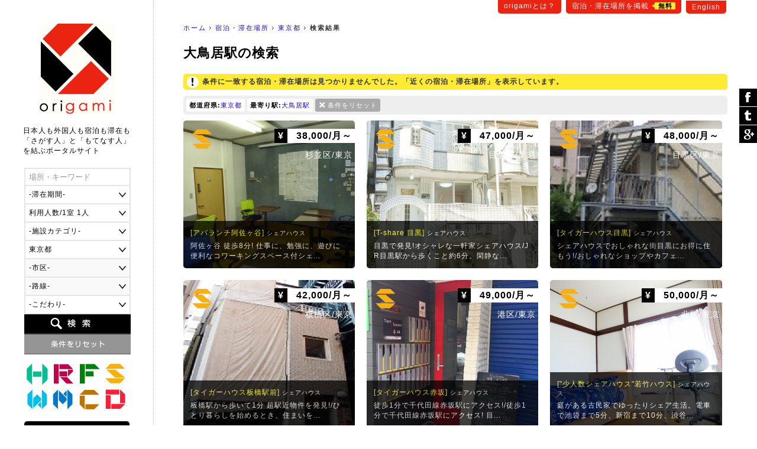

--- FILE ---
content_type: text/html
request_url: https://origami-book.jp/building_list_pr13_%E5%A4%A7%E9%B3%A5%E5%B1%85%E9%A7%85.html
body_size: 88714
content:
<!DOCTYPE html PUBLIC "-//W3C//DTD XHTML 1.0 Transitional//EN" "http://www.w3.org/TR/xhtml1/DTD/xhtml1-transitional.dtd">
<html xmlns="http://www.w3.org/1999/xhtml" xmlns:og="http://ogp.me/ns#" xmlns:fb="http://www.facebook.com/2008/fbml" xmlns:mixi="http://mixi-platform.com/ns#" itemscope itemtype="http://schema.org/0"><!-- InstanceBegin template="/Templates/common.dwt" codeOutsideHTMLIsLocked="false" -->
<head>
<meta http-equiv="Content-Language" content="ja" />
<meta http-equiv="Content-Type" content="text/html; charset=utf-8" />
<title>大鳥居駅の検索｜origami</title>
<meta name="Description" content="大鳥居駅の検索" />
<meta name="Keywords" content="宿泊・滞在場所,東京都,大鳥居駅" /><link rel="stylesheet" type="text/css" href="/user_data/css/default.css" media="all" />
<script type="text/javascript" src="/user_data/js/jquery/jquery.js"></script>
<script language="JavaScript" type="text/javascript" src="/user_data/js/common.js"></script>
<!-- InstanceBeginEditable name="inner" --><meta name="robots" content="noindex"><!-- InstanceEndEditable -->
<!-- InstanceParam name="モード" type="number" value="1" --><!-- InstanceParam name="パン屑リスト" type="boolean" value="true" --><script src="/user_data/js/jquery/jquery.customSelect.min.js"></script>
<script type="text/javascript">
$(document).ready(function(){
	//プルダウンの装飾
	$('#searchObject select').customSelect();
	//スムーズスクロール
	$('a[href^=#]').click(function() {
		var speed = 400; // スクロールの速度
		var href= $(this).attr("href");// アンカーの値取得
		var target = $(href == "#" || href == "" ? 'html' : href);// 移動先を取得
		var position = target.offset().top;// 移動先を数値で取得
		$('body,html').animate({scrollTop:position}, speed, 'swing');// スムーススクロール
		return false;
	});
		
});
</script>
<link href="/user_data/SpryAssets/SpryValidationTextField.css" rel="stylesheet" type="text/css" />
<script src="/user_data/SpryAssets/SpryValidationTextField.js" type="text/javascript"></script>
<meta name="viewport" content="width=device-width">
<link rel="alternate" hreflang="en" href="https://origami-book.com/building_list_pr13_%E5%A4%A7%E9%B3%A5%E5%B1%85%E9%A7%85.html" />

<link rel="canonical" href="https://origami-book.jp/building_list_pr13_%E5%A4%A7%E9%B3%A5%E5%B1%85%E9%A7%85.html">

<link rel="shortcut icon" href="/user_data/images/favicon.ico" />
<script type="text/javascript" src="/user_data/js/jquery/jquery.cookie.js"></script>
<script type="text/javascript" src="/user_data/js/jquery/jquery.inview.js"></script><script type="text/javascript">
//ビューの切り替え
function changeView(mode) {
    $.cookie("viewmode", mode,{path:'/'});
	//WPの設定
	if(mode == 'pc'){var switcher = 1;}else{var switcher = '';}
	$.cookie("pc-switcher", switcher,{path:'/'});
	$.cookie("multi-device-switcher", switcher,{path:'/'});
}
$(document).ready(function(){
	//スクロールでボタン表示
	var footer = '#footerArea';
	var footerFlag = false;
	var position = $(footer).offset().top;// 移動先を数値で取得
	var showFlag = false; var scrollEnd = false; var topBtn = $('#goTop'); var downFlag = true;
	$(window).scroll(function () {
		//ページ一番上のスクロール表示
		if ($(this).scrollTop() < 50) {
			//非表示
			if (showFlag) {showFlag = false;topBtn.stop().animate({'bottom':'-120px'},400);}
		} else {
			//フッタが表示された場合
			$('#footerInner').on('inview', function(event, isInView, visiblePartX, visiblePartY) {
				if (isInView) {
					footerFlag = true;scrollEnd = true;
					topBtn.addClass('absolute');
				} else {
					footerFlag = false;
				}
			});			//デフォルトの配置
			if ((showFlag == false || scrollEnd == true) && footerFlag == false) {
				topBtn.removeClass('absolute');
				if(scrollEnd){var speed = 400;}else{var speed = 400;}
				showFlag = true;
				topBtn.stop().animate({'bottom':'-60px'},speed);
			}		
		}
	});
	//検索フォームの設定
	prefOptions();	});
</script>
<script type="text/javascript" src="/user_data/js/funcs.js"></script>
<script type="text/javascript">
//市区と路線一覧の取得
function prefOptions(){
	//各値を取得
	var pref = $("#searchPref").val();
	var addr = $("#searchAddr").val();
	var line = $("#searchLine").val();
	//都道府県の指定がある場合
	if(pref){
		//一覧の出力
		var xhrObj = getXhrObj();
		xhrObj.open("post", "/common/func/getPrefOptions.php", false);
		xhrObj.setRequestHeader('Content-Type', 'application/x-www-form-urlencoded');
		xhrObj.send("pref=" + pref + "&addr=&line=&lang=ja&flgMobile=0");
		var resp = xhrObj.responseText.split("<i>");
		//項目を表示して挿入
		$("#searchAddrForm").html(resp[0]);
		$("#searchLineForm").html(resp[1]);
		$("#searchAddrForm").show();
		$("#searchLineForm").show();
		$('#searchAddrForm select,#searchLineForm select').customSelect();//装飾を適用
	}else{
		//非表示
		$("#searchAddrForm").hide();
		$("#searchLineForm").hide();
		$("#searchStationForm").hide();
	}
}
//駅名一覧の取得
function lineOptions(){
	//各値を取得
	var pref = $("#searchPref").val();
	var line = $("#searchLine").val();
	//一覧の出力	
	var xhrObj = getXhrObj();
	xhrObj.open("post", "/common/func/getLineOptions.php", false);
  	xhrObj.setRequestHeader('Content-Type', 'application/x-www-form-urlencoded');
	xhrObj.send("pref=" + pref + "&line=" + line + "&station=大鳥居駅&lang=ja&flgMobile=0");
	var resp = xhrObj.responseText.split("<i>");
	if(resp[0]){
		//項目を表示して挿入
		$("#searchStationForm").html(resp[0]);
		$("#searchStationForm").show();
		$('#searchStationForm select').customSelect();//装飾を適用
	}else{
		//非表示
		$("#searchStationForm").hide();	
	}
}
function initOnLoad(){
	setListener(document.getElementById("searchPref"),"change",prefOptions);
}
setListener(window, "load", initOnLoad);
</script>

<script async src="//pagead2.googlesyndication.com/pagead/js/adsbygoogle.js"></script>
<script>
  (adsbygoogle = window.adsbygoogle || []).push({
    google_ad_client: "ca-pub-1838477948704773",
    enable_page_level_ads: true
  });
</script>

<!--[if lt IE 9]>
<script src="/user_data/js/html5shiv.js"></script>
<script src="http://ie7-js.googlecode.com/svn/version/2.1(beta4)/IE9.js"></script>
<script src="http://css3-mediaqueries-js.googlecode.com/svn/trunk/css3-mediaqueries.js"></script>
<![endif]-->

<!--/OGPの設定/-->
<meta property="og:title" content="大鳥居駅の検索｜origami" />
<meta property="og:description" content="大鳥居駅の検索" />
<meta property="og:type" content="website" />
<meta property="og:url" content="https://origami-book.jp/building_list_pr13_%E5%A4%A7%E9%B3%A5%E5%B1%85%E9%A7%85.html" />
<meta property="og:image" content="https://origami-book.jp/user_data/images/icon_social.gif" />
<meta property="og:site_name" content="origami" />
<meta property="fb:app_id" content="966242223397117" />
<meta property="og:locale" content="ja_JP" />

<!--/Google+/-->
<meta itemprop="name" content="大鳥居駅の検索｜origami">
<meta itemprop="description" content="大鳥居駅の検索">
<meta itemprop="image" content="https://origami-book.jp/user_data/images/icon_social.gif">
<!-- InstanceBeginEditable name="head" --><!-- InstanceEndEditable -->
</head>

<body>
<div id="base">
<div id="subMenu">
	    	<a href="https://origami-book.jp/contents/about.html">origamiとは？</a>
        <a href="https://origami-book.jp/admin/entry/">宿泊・滞在場所を掲載<span>無料</span></a>
	<a href="https://origami-book.com/building_list_pr13_%E5%A4%A7%E9%B3%A5%E5%B1%85%E9%A7%85.html">English</a>
</div>
<div id="mainbody">
  
  <div id="rightbody">
  
  <ul id="path"><li id="home"><a href="https://origami-book.jp/">ホーム</a></li><!-- InstanceBeginEditable name="パン屑リスト" -->
<li><a href="https://origami-book.jp/building_list.html" title="宿泊・滞在場所">宿泊・滞在場所</a></li>	        <li><a href="https://origami-book.jp/building_list_pr13.html">東京都</a></li>
        	    	    	
	<!-- InstanceEndEditable --><li id="current"><strong>検索結果</strong></li></ul>

  <!-- InstanceBeginEditable name="コンテンツ" -->
  
  <div id="contents" class="widthFree">
  
    <h1>大鳥居駅の検索</h1>
    
        

	        <div class="attentionArea">条件に一致する宿泊・滞在場所は見つかりませんでした。「近くの宿泊・滞在場所」を表示しています。
</div>

        



<div id="resultArea" class="clearfix"><div><span>都道府県:</span><a href="/building_list.html" title="この条件を削除">東京都</a></div><div><span>最寄り駅:</span><a href="/building_list_pr13.html" title="この条件を削除">大鳥居駅</a></div><div class="reset"><a href="https://origami-book.jp/building_list.html">条件をリセット</a></div></div>


	



<ul class="thumbList">
    	<li><a href="https://origami-book.jp/building_detail_181.html" style="background-image:url(/user_data/images/upload/building/ll/20150606205516_333454343.jpg);"><div class="categoryIcon ca04" title="シェアハウス">シェアハウス</div><div class="price"><span>&yen;</span>
38,000/月～</div><div class="area">杉並区/東京</div><div class="txt"><h3>[アバランチ阿佐ヶ谷]<span>シェアハウス</span></h3>
        阿佐ヶ谷 徒歩8分! 仕事に、勉強に、遊びに便利なコワーキングスペース付シェ...</div></a></li>        
        
    	<li><a href="https://origami-book.jp/building_detail_393.html" style="background-image:url(/user_data/images/upload/building/ll/20170402162955_944980129.jpg);"><div class="categoryIcon ca04" title="シェアハウス">シェアハウス</div><div class="price"><span>&yen;</span>
47,000/月～</div><div class="area">目黒区/東京</div><div class="txt"><h3>[T-share 目黒]<span>シェアハウス</span></h3>
        目黒で発見!オシャレな一軒家シェアハウス/JR目黒駅から歩くこと約6分。閑静な...</div></a></li>        
        
    	<li><a href="https://origami-book.jp/building_detail_401.html" style="background-image:url(/user_data/images/upload/building/ll/20170402175838_2009306180.jpg);"><div class="categoryIcon ca04" title="シェアハウス">シェアハウス</div><div class="price"><span>&yen;</span>
48,000/月～</div><div class="area">目黒区/東京</div><div class="txt"><h3>[タイガーハウス目黒]<span>シェアハウス</span></h3>
        シェアハウスでおしゃれな街目黒にお得に住もう!/おしゃれなショップやカフェ...</div></a></li>        
        
    	<li><a href="https://origami-book.jp/building_detail_403.html" style="background-image:url(/user_data/images/upload/building/ll/20170402180452_969587429.jpg);"><div class="categoryIcon ca04" title="シェアハウス">シェアハウス</div><div class="price"><span>&yen;</span>
42,000/月～</div><div class="area">板橋区/東京</div><div class="txt"><h3>[タイガーハウス板橋駅前]<span>シェアハウス</span></h3>
        板橋駅から歩いて1分 超駅近物件を発見!/ひとり暮らしを始めるとき、住まいを...</div></a></li>        
        
    	<li><a href="https://origami-book.jp/building_detail_448.html" style="background-image:url(/user_data/images/upload/building/ll/20181216122640_692899483.jpg);"><div class="categoryIcon ca04" title="シェアハウス">シェアハウス</div><div class="price"><span>&yen;</span>
49,000/月～</div><div class="area">港区/東京</div><div class="txt"><h3>[タイガーハウス赤坂]<span>シェアハウス</span></h3>
        徒歩1分で千代田線赤坂駅にアクセス!/徒歩1分で千代田線赤坂駅にアクセス!
目...</div></a></li>        
        
    	<li><a href="https://origami-book.jp/building_detail_440.html" style="background-image:url(/user_data/images/upload/building/ll/20180803111013_1696044142.jpg);"><div class="categoryIcon ca04" title="シェアハウス">シェアハウス</div><div class="price"><span>&yen;</span>
50,000/月～</div><div class="area">北区/東京</div><div class="txt"><h3>[&quot;少人数シェアハウス&quot;若竹ハウス]<span>シェアハウス</span></h3>
        庭がある古民家でゆったりシェア生活。電車で池袋まで5分、新宿まで10分、渋谷...</div></a></li>        
        
    	<li><a href="https://origami-book.jp/building_detail_398.html" style="background-image:url(/user_data/images/upload/building/ll/20170402174505_1759479646.jpg);"><div class="categoryIcon ca04" title="シェアハウス">シェアハウス</div><div class="price"><span>&yen;</span>
49,000/月～</div><div class="area">新宿区/東京</div><div class="txt"><h3>[タイガーハウス新宿]<span>シェアハウス</span></h3>
        シェアハウスだからこそできる憧れの都心で始めるひとり暮らし/新宿駅から歩い...</div></a></li>        
        
    	<li><a href="https://origami-book.jp/building_detail_404.html" style="background-image:url(/user_data/images/upload/building/ll/20170402180956_1385045686.jpg);"><div class="categoryIcon ca04" title="シェアハウス">シェアハウス</div><div class="price"><span>&yen;</span>
42,000/月～</div><div class="area">豊島区/東京</div><div class="txt"><h3>[T-share 目白]<span>シェアハウス</span></h3>
        大きな引っ越し要らずで始める新生活/文教地域として名高い、ここ目白。広がる...</div></a></li>        
        
    	<li><a href="https://origami-book.jp/building_detail_470.html" style="background-image:url(/user_data/images/upload/building/ll/20190518082531_1925021653.gif);"><div class="categoryIcon ca06" title="マンスリーマンション">マンスリーマンション</div><div class="price"><span>&yen;</span>
－/月～</div><div class="area">－/東京</div><div class="txt"><h3>[G2: 新宿駅から10分! レジデンシャルステージ801]<span>マンスリーマンション</span></h3>
        G2: 新宿駅から10分! レジデンシャルステージ801/Walking distance access to ...</div></a></li>        
        
    	<li><a href="https://origami-book.jp/building_detail_399.html" style="background-image:url(/user_data/images/upload/building/ll/20170402174814_1286411208.jpg);"><div class="categoryIcon ca04" title="シェアハウス">シェアハウス</div><div class="price"><span>&yen;</span>
46,000/月～</div><div class="area">千代田区/東京</div><div class="txt"><h3>[タイガーハウス神田]<span>シェアハウス</span></h3>
        徒歩10分圏内に5つの駅あり!住みやすい街“神田”で暮らそう/今や“人口増加率ナ...</div></a></li>        
        
    	<li><a href="https://origami-book.jp/building_detail_501.html" style="background-image:url(/user_data/images/upload/building/ll/20210219041040_2046395692.jpg);"><div class="categoryIcon ca04" title="シェアハウス">シェアハウス</div><div class="price"><span>&yen;</span>
－/月～</div><div class="area">板橋区/東京</div><div class="txt"><h3>[ABWYシェアハウス]<span>シェアハウス</span></h3>
        生活に超便利な商店街沿いで目の前がローソン/独身者が生活するには非常に便利...</div></a></li>        
        
    	<li><a href="https://origami-book.jp/building_detail_400.html" style="background-image:url(/user_data/images/upload/building/ll/20170402175558_558574520.jpg);"><div class="categoryIcon ca04" title="シェアハウス">シェアハウス</div><div class="price"><span>&yen;</span>
39,000/月～</div><div class="area">文京区/東京</div><div class="txt"><h3>[タイガーハウス文京駒込]<span>シェアハウス</span></h3>
        文京駒込に住んで知る 日本文化の素晴しさ/名勝『六義円』や『小石川後楽園』...</div></a></li>        
        
    	<li><a href="https://origami-book.jp/building_detail_81.html" style="background-image:url(/user_data/images/upload/building/ll/20150603001624_179526609.jpg);"><div class="categoryIcon ca04" title="シェアハウス">シェアハウス</div><div class="price"><span>&yen;</span>
55,000/月～</div><div class="area">板橋区/東京</div><div class="txt"><h3>[Come on UP 成増]<span>シェアハウス</span></h3>
        緑豊かな住宅街にある丘の上の秘密基地/東京にありながら緑に囲まれ、静かな住...</div></a></li>        
        
    	<li><a href="https://origami-book.jp/building_detail_182.html" style="background-image:url(/user_data/images/upload/building/ll/20150606212139_1859955689.jpg);"><div class="categoryIcon ca04" title="シェアハウス">シェアハウス</div><div class="price"><span>&yen;</span>
51,000/月～</div><div class="area">練馬区/東京</div><div class="txt"><h3>[沙羅Ekoda]<span>シェアハウス</span></h3>
        ナチュラルでぬくもりのある空間 くつろぎの女性専用シェアハウス/池袋まで3駅...</div></a></li>        
        
    	<li><a href="https://origami-book.jp/building_detail_514.html" style="background-image:url(/user_data/images/upload/building/ll/20220412161342_936467410.jpg);"><div class="categoryIcon ca04" title="シェアハウス">シェアハウス</div><div class="price"><span>&yen;</span>
－/月～</div><div class="area">板橋区/東京</div><div class="txt"><h3>[Tokyo Penguin Salon]<span>シェアハウス</span></h3>
        【リラックス&amp;クリエイティブ】 23区なのに天然温泉5分、静かでのんびりできる...</div></a></li></ul>






	



        
    
    <div class="adArea">
<script async src="//pagead2.googlesyndication.com/pagead/js/adsbygoogle.js"></script>
<!-- 一覧（下） -->
<ins class="adsbygoogle"
     style="display:block"
     data-ad-client="ca-pub-1838477948704773"
     data-ad-slot="1654030749"
     data-ad-format="auto"></ins>
<script>
(adsbygoogle = window.adsbygoogle || []).push({});
</script>
</div>
  </div>

<!-- InstanceEndEditable -->
  </div>
  <div id="leftbody"><a href="https://origami-book.jp/" id="logo">origami</a>
  
<div id="catchArea"><div id="catch">日本人も外国人も宿泊も滞在も<br />「さがす人」と「もてなす人」<br />を結ぶポータルサイト</div></div>

<form action="https://origami-book.jp/building_list.html" id="searchObject" method="get" target="_self">
<ul class="clearfix">
	<li><span id="sprytextfield_keyword"><input type="text" name="keyword" value="" /></span></li>
    
    		<li><select name="period">
<option label="-滞在期間-" value="" selected="selected">-滞在期間-</option>
<option label="1日～" value="1">1日～</option>
<option label="1週間～" value="7">1週間～</option>
<option label="1ヶ月～" value="30">1ヶ月～</option>
<option label="3ヶ月～" value="90">3ヶ月～</option>
<option label="6ヶ月～" value="180">6ヶ月～</option>
<option label="1年～" value="365">1年～</option>
</select>
</li>
        
    <li><select name="max_people">
<option label="利用人数/1室 1人" value="1">利用人数/1室 1人</option>
<option label="利用人数/1室 2人" value="2">利用人数/1室 2人</option>
<option label="利用人数/1室 3人" value="3">利用人数/1室 3人</option>
<option label="利用人数/1室 4人" value="4">利用人数/1室 4人</option>
<option label="利用人数/1室 5人" value="5">利用人数/1室 5人</option>
<option label="利用人数/1室 6人" value="6">利用人数/1室 6人</option>
<option label="利用人数/1室 7人" value="7">利用人数/1室 7人</option>
<option label="利用人数/1室 8人" value="8">利用人数/1室 8人</option>
<option label="利用人数/1室 9人" value="9">利用人数/1室 9人</option>
<option label="利用人数/1室 10人～" value="10">利用人数/1室 10人～</option>
</select>
</li>
	
        	<li><select name="category">
<option label="-施設カテゴリ-" value="" selected="selected">-施設カテゴリ-</option>
<option label="ホテル・ゲストハウス" value="ca01">ホテル・ゲストハウス</option>
<option label="旅館・民宿" value="ca02">旅館・民宿</option>
<option label="農家民宿" value="ca03">農家民宿</option>
<option label="シェアハウス" value="ca04">シェアハウス</option>
<option label="ウィークリーマンション" value="ca05">ウィークリーマンション</option>
<option label="マンスリーマンション" value="ca06">マンスリーマンション</option>
<option label="コテージ" value="ca07">コテージ</option>
<option label="下宿・寮" value="ca08">下宿・寮</option>
</select>
</li>
    	
    <li>    <select name="pref" id="searchPref" class="selectable">    <option label="-都道府県-" value="" title="pref">-都道府県-</option>
                <option label="北海道" value="1" title="pref1">北海道</option>
                <option label="青森県" value="2" title="pref2">青森県</option>
                <option label="岩手県" value="3" title="pref3">岩手県</option>
                <option label="宮城県" value="4" title="pref4">宮城県</option>
                <option label="秋田県" value="5" title="pref5">秋田県</option>
                <option label="山形県" value="6" title="pref6">山形県</option>
                <option label="福島県" value="7" title="pref7">福島県</option>
                <option label="茨城県" value="8" title="pref8">茨城県</option>
                <option label="栃木県" value="9" title="pref9">栃木県</option>
                <option label="群馬県" value="10" title="pref10">群馬県</option>
                <option label="埼玉県" value="11" title="pref11">埼玉県</option>
                <option label="千葉県" value="12" title="pref12">千葉県</option>
                <option label="東京都" value="13" title="pref13" selected="selected">東京都</option>
                <option label="神奈川県" value="14" title="pref14">神奈川県</option>
                <option label="新潟県" value="15" title="pref15">新潟県</option>
                <option label="富山県" value="16" title="pref16">富山県</option>
                <option label="石川県" value="17" title="pref17">石川県</option>
                <option label="福井県" value="18" title="pref18">福井県</option>
                <option label="山梨県" value="19" title="pref19">山梨県</option>
                <option label="長野県" value="20" title="pref20">長野県</option>
                <option label="岐阜県" value="21" title="pref21">岐阜県</option>
                <option label="静岡県" value="22" title="pref22">静岡県</option>
                <option label="愛知県" value="23" title="pref23">愛知県</option>
                <option label="三重県" value="24" title="pref24">三重県</option>
                <option label="滋賀県" value="25" title="pref25">滋賀県</option>
                <option label="京都府" value="26" title="pref26">京都府</option>
                <option label="大阪府" value="27" title="pref27">大阪府</option>
                <option label="兵庫県" value="28" title="pref28">兵庫県</option>
                <option label="奈良県" value="29" title="pref29">奈良県</option>
                <option label="和歌山県" value="30" title="pref30">和歌山県</option>
                <option label="鳥取県" value="31" title="pref31">鳥取県</option>
                <option label="島根県" value="32" title="pref32">島根県</option>
                <option label="岡山県" value="33" title="pref33">岡山県</option>
                <option label="広島県" value="34" title="pref34">広島県</option>
                <option label="山口県" value="35" title="pref35">山口県</option>
                <option label="徳島県" value="36" title="pref36">徳島県</option>
                <option label="香川県" value="37" title="pref37">香川県</option>
                <option label="愛媛県" value="38" title="pref38">愛媛県</option>
                <option label="高知県" value="39" title="pref39">高知県</option>
                <option label="福岡県" value="40" title="pref40">福岡県</option>
                <option label="佐賀県" value="41" title="pref41">佐賀県</option>
                <option label="長崎県" value="42" title="pref42">長崎県</option>
                <option label="熊本県" value="43" title="pref43">熊本県</option>
                <option label="大分県" value="44" title="pref44">大分県</option>
                <option label="宮崎県" value="45" title="pref45">宮崎県</option>
                <option label="鹿児島県" value="46" title="pref46">鹿児島県</option>
                <option label="沖縄県" value="47" title="pref47">沖縄県</option>
    </select>    </li>
    <li id="searchAddrForm"></li>
    <li id="searchLineForm"></li>
    <li id="searchStationForm"></li>
    <li id="searchGoodForm"><div id="searchGoodClick">-こだわり-</div>
    <div id="searchGoodArea" class="none"><label><input type="checkbox" name="arr_good[]" value="gd01" />送迎</label>
<label><input type="checkbox" name="arr_good[]" value="gd02" />子供OK</label>
<label><input type="checkbox" name="arr_good[]" value="gd03" />ペットOK</label>
<label><input type="checkbox" name="arr_good[]" value="gd04" />車イスOK</label>
<label><input type="checkbox" name="arr_good[]" value="gd05" />禁煙</label>
<label><input type="checkbox" name="arr_good[]" value="gd06" />喫煙</label>
<label><input type="checkbox" name="arr_good[]" value="gd07" />朝食</label>
<label><input type="checkbox" name="arr_good[]" value="gd08" />夕食</label>
<label><input type="checkbox" name="arr_good[]" value="gd09" />離乳食</label>
<label><input type="checkbox" name="arr_good[]" value="gd10" />ベジタリアン</label>
<label><input type="checkbox" name="arr_good[]" value="gd11" />ハラール</label>
<label><input type="checkbox" name="arr_good[]" value="gd12" />温泉</label></div></li>
	<li id="btn_search"><input type="submit" value="検索" /></li>
	<li id="btn_reset"><input type="reset" value="条件をリセット" onclick="location.href='https://origami-book.jp/building_list.html'" /></li>
</ul>
</form>

<script type="text/javascript">

$('#searchGoodClick').click(function() {
	if($('#searchGoodArea').is(":hidden")) {
		$(this).addClass('select');
		$('#searchGoodArea').slideDown("fast");
	}else{
		$(this).removeClass('select');
		$('#searchGoodArea').slideUp();
	}
});
var sprytextfield_keyword = new Spry.Widget.ValidationTextField("sprytextfield_keyword", "none", {validateOn:["blur", "change"], isRequired:false, hint:"場所・キーワード"});
</script>

        <ul id="categoryMenu">                            <li><a href="https://origami-book.jp/building_list_ca01.html" class="categoryIcon ca01" title="ホテル・ゲストハウス">ホテル・ゲストハウス</a></li>                    <li><a href="https://origami-book.jp/building_list_ca02.html" class="categoryIcon ca02" title="旅館・民宿">旅館・民宿</a></li>                    <li><a href="https://origami-book.jp/building_list_ca03.html" class="categoryIcon ca03" title="農家民宿">農家民宿</a></li>                    <li><a href="https://origami-book.jp/building_list_ca04.html" class="categoryIcon ca04" title="シェアハウス">シェアハウス</a></li>                    <li><a href="https://origami-book.jp/building_list_ca05.html" class="categoryIcon ca05" title="ウィークリーマンション">ウィークリーマンション</a></li>                    <li><a href="https://origami-book.jp/building_list_ca06.html" class="categoryIcon ca06" title="マンスリーマンション">マンスリーマンション</a></li>                    <li><a href="https://origami-book.jp/building_list_ca07.html" class="categoryIcon ca07" title="コテージ">コテージ</a></li>                    <li><a href="https://origami-book.jp/building_list_ca08.html" class="categoryIcon ca08" title="下宿・寮">下宿・寮</a></li>    </ul>    
<ul id="sideList">
	<li><a href="https://www.facebook.com/origami.nippon" target="_blank">Facebook</a></li>
</ul>

        
<ul class="sideBnr none">
    	<li><a href="https://origami-book.jp/column/cat/report-jp"><img src="/user_data/images/side/bnr_report.png" width="180" height="80" alt="外国人が行く!日本リアルレポート" title="report" /></a></li>
        
        
    	<li><a href="https://origami-book.jp/column/cat/course-jp"><img src="/user_data/images/side/bnr_report.png" width="180" height="80" alt="外国人のための初級日本講座" title="course" /></a></li>
</ul>
        
</div>
</div>

<div id="footerArea">

	<div id="goTop"><a href="#base">ぺージ一番上へ</a></div>

	<script language="JavaScript">
    $(function() {
        /* 親要素のタブ */
        $("#footerTab > li.tab").click(function() {
            var num = $("#footerTab > li.tab").index(this);
            $(".footerContent").addClass('none');
            $(".footerContent").eq(num).removeClass('none');
            $("#footerTab > li.tab").removeClass('select');
            $(this).addClass('select');
            //IEバグ対策（positionでずれ込むため）
            //$('ul.objList li th div').css('display','none');
            //$('ul.objList li th div').css('display','block');
        });
        /* 子要素のタブ */
        $(".footerTabChild > li").click(function() {
            $(this).parent().children("li").removeClass('select');
            $(this).addClass('select');
        });
        /* 駅一覧の表示 */
        /*$(".lineList > a").mouseover(function(){
            var clickPanel = $("+.stationList",this);
            clickPanel.toggle();
            $(".stationList").not(clickPanel).slideUp(0);
            $(".stationList:visible").prev().css("text-decoration","underline");
            $(".stationList:hidden").prev().css("text-decoration","none");
            //駅一覧のパネル位置を調整
            var offset = $("+.stationList",this).offset();
            var width = $("+.stationList div",this).width();
            var screen_width = $("#footerInner").width();
            var diff = Math.ceil(screen_width - (offset.left + width));
            if(diff > 0){diff = 0;}//＋の時は移動しない
            $("+.stationList",this).css("left",diff);
            return false;
        });*/
    });
    /* 子要素のタブ */
    function footerTabChild(category,area){
        $("." + category + "Content").addClass('none');
        $("#footerContentChild_" + area).removeClass('none');
    }
    -->
    </script>

	<div id="footerInner">

    

<ul id="footerTab"><li class="tab select">すべての宿泊・滞在場所</li>
<li class="tab">ホテル・ゲストハウス</li>
<li class="tab">旅館・民宿</li>
<li class="tab">農家民宿</li>
<li class="tab">シェアハウス</li>
<li class="tab">ウィークリーマンション</li>
<li class="tab">マンスリーマンション</li>
<li class="tab">コテージ</li>
<li class="tab">下宿・寮</li>
</ul>


	    
<div class="footerContent"><div>

	    <ul class="footerTabChild">
    	<li><a href="https://origami-book.jp/building_list.html" style="color:#FFF;">すべて</a></li>		<li class="select" onclick="footerTabChild('','_ar02')">関東</li>
            		<li class="" onclick="footerTabChild('','_ar05')">関西</li>
            		<li class="" onclick="footerTabChild('','_ar04')">東海</li>
            		<li class="" onclick="footerTabChild('','_ar01')">北海道･東北</li>
            		<li class="" onclick="footerTabChild('','_ar03')">甲信越･北陸</li>
            		<li class="" onclick="footerTabChild('','_ar06')">中国･四国</li>
            		<li class="" onclick="footerTabChild('','_ar07')">九州･沖縄</li>
    </ul>        
        
    <div class="footerContentChild Content" id="footerContentChild__ar02"><div>
    
    	    		<a href="https://origami-book.jp/building_list_pr13.html">東京都</a>｜    	    		<a href="https://origami-book.jp/building_list_pr14.html">神奈川県</a>｜    	    		<a href="https://origami-book.jp/building_list_pr12.html">千葉県</a>｜    	    		<a href="https://origami-book.jp/building_list_pr11.html">埼玉県</a>｜    	    		<a href="https://origami-book.jp/building_list_pr10.html">群馬県</a>｜    	    		<a href="https://origami-book.jp/building_list_pr9.html">栃木県</a>｜    	    		<a href="https://origami-book.jp/building_list_pr8.html">茨城県</a>    	    
    </div></div>
    
        
    <div class="footerContentChild Content none" id="footerContentChild__ar05"><div>
    
    	    		<a href="https://origami-book.jp/building_list_pr26.html">京都府</a>｜    	    		<a href="https://origami-book.jp/building_list_pr27.html">大阪府</a>｜    	    		<a href="https://origami-book.jp/building_list_pr28.html">兵庫県</a>｜    	    		<a href="https://origami-book.jp/building_list_pr25.html">滋賀県</a>｜    	    		<a href="https://origami-book.jp/building_list_pr29.html">奈良県</a>｜    	    		<a href="https://origami-book.jp/building_list_pr30.html">和歌山県</a>    	    
    </div></div>
    
        
    <div class="footerContentChild Content none" id="footerContentChild__ar04"><div>
    
    	    		<a href="https://origami-book.jp/building_list_pr22.html">静岡県</a>｜    	    		<a href="https://origami-book.jp/building_list_pr23.html">愛知県</a>｜    	    		<a href="https://origami-book.jp/building_list_pr21.html">岐阜県</a>｜    	    		<a href="https://origami-book.jp/building_list_pr24.html">三重県</a>    	    
    </div></div>
    
        
    <div class="footerContentChild Content none" id="footerContentChild__ar01"><div>
    
    	    		<a href="https://origami-book.jp/building_list_pr1.html">北海道</a>｜    	    		<a href="https://origami-book.jp/building_list_pr2.html">青森県</a>｜    	    		<a href="https://origami-book.jp/building_list_pr3.html">岩手県</a>｜    	    		<a href="https://origami-book.jp/building_list_pr4.html">宮城県</a>｜    	    		<a href="https://origami-book.jp/building_list_pr5.html">秋田県</a>｜    	    		<a href="https://origami-book.jp/building_list_pr6.html">山形県</a>｜    	    		<a href="https://origami-book.jp/building_list_pr7.html">福島県</a>    	    
    </div></div>
    
        
    <div class="footerContentChild Content none" id="footerContentChild__ar03"><div>
    
    	    		<a href="https://origami-book.jp/building_list_pr16.html">富山県</a>｜    	    		<a href="https://origami-book.jp/building_list_pr17.html">石川県</a>｜    	    		<a href="https://origami-book.jp/building_list_pr18.html">福井県</a>｜    	    		<a href="https://origami-book.jp/building_list_pr15.html">新潟県</a>｜    	    		<a href="https://origami-book.jp/building_list_pr19.html">山梨県</a>｜    	    		<a href="https://origami-book.jp/building_list_pr20.html">長野県</a>    	    
    </div></div>
    
        
    <div class="footerContentChild Content none" id="footerContentChild__ar06"><div>
    
    	    		<a href="https://origami-book.jp/building_list_pr34.html">広島県</a>｜    	    		<a href="https://origami-book.jp/building_list_pr31.html">鳥取県</a>｜    	    		<a href="https://origami-book.jp/building_list_pr32.html">島根県</a>｜    	    		<a href="https://origami-book.jp/building_list_pr33.html">岡山県</a>｜    	    		<a href="https://origami-book.jp/building_list_pr35.html">山口県</a>｜    	    		<a href="https://origami-book.jp/building_list_pr36.html">徳島県</a>｜    	    		<a href="https://origami-book.jp/building_list_pr37.html">香川県</a>｜    	    		<a href="https://origami-book.jp/building_list_pr38.html">愛媛県</a>｜    	    		<a href="https://origami-book.jp/building_list_pr39.html">高知県</a>    	    
    </div></div>
    
        
    <div class="footerContentChild Content none" id="footerContentChild__ar07"><div>
    
    	    		<a href="https://origami-book.jp/building_list_pr40.html">福岡県</a>｜    	    		<a href="https://origami-book.jp/building_list_pr42.html">長崎県</a>｜    	    		<a href="https://origami-book.jp/building_list_pr41.html">佐賀県</a>｜    	    		<a href="https://origami-book.jp/building_list_pr43.html">熊本県</a>｜    	    		<a href="https://origami-book.jp/building_list_pr44.html">大分県</a>｜    	    		<a href="https://origami-book.jp/building_list_pr45.html">宮崎県</a>｜    	    		<a href="https://origami-book.jp/building_list_pr46.html">鹿児島県</a>｜    	    		<a href="https://origami-book.jp/building_list_pr47.html">沖縄県</a>    	    
    </div></div>
    
        
</div></div>


	    
<div class="footerContent none"><div>

	    <ul class="footerTabChild">
    	<li><a href="https://origami-book.jp/building_list_ca01.html" style="color:#FFF;">すべて</a></li>		<li class="select" onclick="footerTabChild('ca01','ca01_ar02')">関東</li>
            		<li class="" onclick="footerTabChild('ca01','ca01_ar05')">関西</li>
            		<li class="" onclick="footerTabChild('ca01','ca01_ar04')">東海</li>
            		<li class="" onclick="footerTabChild('ca01','ca01_ar01')">北海道･東北</li>
            		<li class="" onclick="footerTabChild('ca01','ca01_ar03')">甲信越･北陸</li>
            		<li class="" onclick="footerTabChild('ca01','ca01_ar06')">中国･四国</li>
            		<li class="" onclick="footerTabChild('ca01','ca01_ar07')">九州･沖縄</li>
    </ul>        
        
    <div class="footerContentChild ca01Content" id="footerContentChild_ca01_ar02"><div>
    
    	    		<a href="https://origami-book.jp/building_list_pr13_ca01.html">東京都</a>｜    	    		<a href="https://origami-book.jp/building_list_pr14_ca01.html">神奈川県</a>｜    	    		<a href="https://origami-book.jp/building_list_pr12_ca01.html">千葉県</a>｜    	    		<a href="https://origami-book.jp/building_list_pr11_ca01.html">埼玉県</a>｜    	    		<a href="https://origami-book.jp/building_list_pr10_ca01.html">群馬県</a>｜    	    		<a href="https://origami-book.jp/building_list_pr9_ca01.html">栃木県</a>｜    	    		<a href="https://origami-book.jp/building_list_pr8_ca01.html">茨城県</a>    	    
    </div></div>
    
        
    <div class="footerContentChild ca01Content none" id="footerContentChild_ca01_ar05"><div>
    
    	    		<a href="https://origami-book.jp/building_list_pr26_ca01.html">京都府</a>｜    	    		<a href="https://origami-book.jp/building_list_pr27_ca01.html">大阪府</a>｜    	    		<a href="https://origami-book.jp/building_list_pr28_ca01.html">兵庫県</a>｜    	    		<a href="https://origami-book.jp/building_list_pr25_ca01.html">滋賀県</a>｜    	    		<a href="https://origami-book.jp/building_list_pr29_ca01.html">奈良県</a>｜    	    		<a href="https://origami-book.jp/building_list_pr30_ca01.html">和歌山県</a>    	    
    </div></div>
    
        
    <div class="footerContentChild ca01Content none" id="footerContentChild_ca01_ar04"><div>
    
    	    		<a href="https://origami-book.jp/building_list_pr22_ca01.html">静岡県</a>｜    	    		<a href="https://origami-book.jp/building_list_pr23_ca01.html">愛知県</a>｜    	    		<a href="https://origami-book.jp/building_list_pr21_ca01.html">岐阜県</a>｜    	    		<a href="https://origami-book.jp/building_list_pr24_ca01.html">三重県</a>    	    
    </div></div>
    
        
    <div class="footerContentChild ca01Content none" id="footerContentChild_ca01_ar01"><div>
    
    	    		<a href="https://origami-book.jp/building_list_pr1_ca01.html">北海道</a>｜    	    		<a href="https://origami-book.jp/building_list_pr2_ca01.html">青森県</a>｜    	    		<a href="https://origami-book.jp/building_list_pr3_ca01.html">岩手県</a>｜    	    		<a href="https://origami-book.jp/building_list_pr4_ca01.html">宮城県</a>｜    	    		<a href="https://origami-book.jp/building_list_pr5_ca01.html">秋田県</a>｜    	    		<a href="https://origami-book.jp/building_list_pr6_ca01.html">山形県</a>｜    	    		<a href="https://origami-book.jp/building_list_pr7_ca01.html">福島県</a>    	    
    </div></div>
    
        
    <div class="footerContentChild ca01Content none" id="footerContentChild_ca01_ar03"><div>
    
    	    		<a href="https://origami-book.jp/building_list_pr16_ca01.html">富山県</a>｜    	    		<a href="https://origami-book.jp/building_list_pr17_ca01.html">石川県</a>｜    	    		<a href="https://origami-book.jp/building_list_pr18_ca01.html">福井県</a>｜    	    		<a href="https://origami-book.jp/building_list_pr15_ca01.html">新潟県</a>｜    	    		<a href="https://origami-book.jp/building_list_pr19_ca01.html">山梨県</a>｜    	    		<a href="https://origami-book.jp/building_list_pr20_ca01.html">長野県</a>    	    
    </div></div>
    
        
    <div class="footerContentChild ca01Content none" id="footerContentChild_ca01_ar06"><div>
    
    	    		<a href="https://origami-book.jp/building_list_pr34_ca01.html">広島県</a>｜    	    		<a href="https://origami-book.jp/building_list_pr31_ca01.html">鳥取県</a>｜    	    		<a href="https://origami-book.jp/building_list_pr32_ca01.html">島根県</a>｜    	    		<a href="https://origami-book.jp/building_list_pr33_ca01.html">岡山県</a>｜    	    		<a href="https://origami-book.jp/building_list_pr35_ca01.html">山口県</a>｜    	    		<a href="https://origami-book.jp/building_list_pr36_ca01.html">徳島県</a>｜    	    		<a href="https://origami-book.jp/building_list_pr37_ca01.html">香川県</a>｜    	    		<a href="https://origami-book.jp/building_list_pr38_ca01.html">愛媛県</a>｜    	    		<a href="https://origami-book.jp/building_list_pr39_ca01.html">高知県</a>    	    
    </div></div>
    
        
    <div class="footerContentChild ca01Content none" id="footerContentChild_ca01_ar07"><div>
    
    	    		<a href="https://origami-book.jp/building_list_pr40_ca01.html">福岡県</a>｜    	    		<a href="https://origami-book.jp/building_list_pr42_ca01.html">長崎県</a>｜    	    		<a href="https://origami-book.jp/building_list_pr41_ca01.html">佐賀県</a>｜    	    		<a href="https://origami-book.jp/building_list_pr43_ca01.html">熊本県</a>｜    	    		<a href="https://origami-book.jp/building_list_pr44_ca01.html">大分県</a>｜    	    		<a href="https://origami-book.jp/building_list_pr45_ca01.html">宮崎県</a>｜    	    		<a href="https://origami-book.jp/building_list_pr46_ca01.html">鹿児島県</a>｜    	    		<a href="https://origami-book.jp/building_list_pr47_ca01.html">沖縄県</a>    	    
    </div></div>
    
        
</div></div>


	    
<div class="footerContent none"><div>

	    <ul class="footerTabChild">
    	<li><a href="https://origami-book.jp/building_list_ca02.html" style="color:#FFF;">すべて</a></li>		<li class="select" onclick="footerTabChild('ca02','ca02_ar02')">関東</li>
            		<li class="" onclick="footerTabChild('ca02','ca02_ar05')">関西</li>
            		<li class="" onclick="footerTabChild('ca02','ca02_ar04')">東海</li>
            		<li class="" onclick="footerTabChild('ca02','ca02_ar01')">北海道･東北</li>
            		<li class="" onclick="footerTabChild('ca02','ca02_ar03')">甲信越･北陸</li>
            		<li class="" onclick="footerTabChild('ca02','ca02_ar06')">中国･四国</li>
            		<li class="" onclick="footerTabChild('ca02','ca02_ar07')">九州･沖縄</li>
    </ul>        
        
    <div class="footerContentChild ca02Content" id="footerContentChild_ca02_ar02"><div>
    
    	    		<a href="https://origami-book.jp/building_list_pr13_ca02.html">東京都</a>｜    	    		<a href="https://origami-book.jp/building_list_pr14_ca02.html">神奈川県</a>｜    	    		<a href="https://origami-book.jp/building_list_pr12_ca02.html">千葉県</a>｜    	    		<a href="https://origami-book.jp/building_list_pr11_ca02.html">埼玉県</a>｜    	    		<a href="https://origami-book.jp/building_list_pr10_ca02.html">群馬県</a>｜    	    		<a href="https://origami-book.jp/building_list_pr9_ca02.html">栃木県</a>｜    	    		<a href="https://origami-book.jp/building_list_pr8_ca02.html">茨城県</a>    	    
    </div></div>
    
        
    <div class="footerContentChild ca02Content none" id="footerContentChild_ca02_ar05"><div>
    
    	    		<a href="https://origami-book.jp/building_list_pr26_ca02.html">京都府</a>｜    	    		<a href="https://origami-book.jp/building_list_pr27_ca02.html">大阪府</a>｜    	    		<a href="https://origami-book.jp/building_list_pr28_ca02.html">兵庫県</a>｜    	    		<a href="https://origami-book.jp/building_list_pr25_ca02.html">滋賀県</a>｜    	    		<a href="https://origami-book.jp/building_list_pr29_ca02.html">奈良県</a>｜    	    		<a href="https://origami-book.jp/building_list_pr30_ca02.html">和歌山県</a>    	    
    </div></div>
    
        
    <div class="footerContentChild ca02Content none" id="footerContentChild_ca02_ar04"><div>
    
    	    		<a href="https://origami-book.jp/building_list_pr22_ca02.html">静岡県</a>｜    	    		<a href="https://origami-book.jp/building_list_pr23_ca02.html">愛知県</a>｜    	    		<a href="https://origami-book.jp/building_list_pr21_ca02.html">岐阜県</a>｜    	    		<a href="https://origami-book.jp/building_list_pr24_ca02.html">三重県</a>    	    
    </div></div>
    
        
    <div class="footerContentChild ca02Content none" id="footerContentChild_ca02_ar01"><div>
    
    	    		<a href="https://origami-book.jp/building_list_pr1_ca02.html">北海道</a>｜    	    		<a href="https://origami-book.jp/building_list_pr2_ca02.html">青森県</a>｜    	    		<a href="https://origami-book.jp/building_list_pr3_ca02.html">岩手県</a>｜    	    		<a href="https://origami-book.jp/building_list_pr4_ca02.html">宮城県</a>｜    	    		<a href="https://origami-book.jp/building_list_pr5_ca02.html">秋田県</a>｜    	    		<a href="https://origami-book.jp/building_list_pr6_ca02.html">山形県</a>｜    	    		<a href="https://origami-book.jp/building_list_pr7_ca02.html">福島県</a>    	    
    </div></div>
    
        
    <div class="footerContentChild ca02Content none" id="footerContentChild_ca02_ar03"><div>
    
    	    		<a href="https://origami-book.jp/building_list_pr16_ca02.html">富山県</a>｜    	    		<a href="https://origami-book.jp/building_list_pr17_ca02.html">石川県</a>｜    	    		<a href="https://origami-book.jp/building_list_pr18_ca02.html">福井県</a>｜    	    		<a href="https://origami-book.jp/building_list_pr15_ca02.html">新潟県</a>｜    	    		<a href="https://origami-book.jp/building_list_pr19_ca02.html">山梨県</a>｜    	    		<a href="https://origami-book.jp/building_list_pr20_ca02.html">長野県</a>    	    
    </div></div>
    
        
    <div class="footerContentChild ca02Content none" id="footerContentChild_ca02_ar06"><div>
    
    	    		<a href="https://origami-book.jp/building_list_pr34_ca02.html">広島県</a>｜    	    		<a href="https://origami-book.jp/building_list_pr31_ca02.html">鳥取県</a>｜    	    		<a href="https://origami-book.jp/building_list_pr32_ca02.html">島根県</a>｜    	    		<a href="https://origami-book.jp/building_list_pr33_ca02.html">岡山県</a>｜    	    		<a href="https://origami-book.jp/building_list_pr35_ca02.html">山口県</a>｜    	    		<a href="https://origami-book.jp/building_list_pr36_ca02.html">徳島県</a>｜    	    		<a href="https://origami-book.jp/building_list_pr37_ca02.html">香川県</a>｜    	    		<a href="https://origami-book.jp/building_list_pr38_ca02.html">愛媛県</a>｜    	    		<a href="https://origami-book.jp/building_list_pr39_ca02.html">高知県</a>    	    
    </div></div>
    
        
    <div class="footerContentChild ca02Content none" id="footerContentChild_ca02_ar07"><div>
    
    	    		<a href="https://origami-book.jp/building_list_pr40_ca02.html">福岡県</a>｜    	    		<a href="https://origami-book.jp/building_list_pr42_ca02.html">長崎県</a>｜    	    		<a href="https://origami-book.jp/building_list_pr41_ca02.html">佐賀県</a>｜    	    		<a href="https://origami-book.jp/building_list_pr43_ca02.html">熊本県</a>｜    	    		<a href="https://origami-book.jp/building_list_pr44_ca02.html">大分県</a>｜    	    		<a href="https://origami-book.jp/building_list_pr45_ca02.html">宮崎県</a>｜    	    		<a href="https://origami-book.jp/building_list_pr46_ca02.html">鹿児島県</a>｜    	    		<a href="https://origami-book.jp/building_list_pr47_ca02.html">沖縄県</a>    	    
    </div></div>
    
        
</div></div>


	    
<div class="footerContent none"><div>

	    <ul class="footerTabChild">
    	<li><a href="https://origami-book.jp/building_list_ca03.html" style="color:#FFF;">すべて</a></li>		<li class="select" onclick="footerTabChild('ca03','ca03_ar02')">関東</li>
            		<li class="" onclick="footerTabChild('ca03','ca03_ar05')">関西</li>
            		<li class="" onclick="footerTabChild('ca03','ca03_ar04')">東海</li>
            		<li class="" onclick="footerTabChild('ca03','ca03_ar01')">北海道･東北</li>
            		<li class="" onclick="footerTabChild('ca03','ca03_ar03')">甲信越･北陸</li>
            		<li class="" onclick="footerTabChild('ca03','ca03_ar06')">中国･四国</li>
            		<li class="" onclick="footerTabChild('ca03','ca03_ar07')">九州･沖縄</li>
    </ul>        
        
    <div class="footerContentChild ca03Content" id="footerContentChild_ca03_ar02"><div>
    
    	    		<a href="https://origami-book.jp/building_list_pr13_ca03.html">東京都</a>｜    	    		<a href="https://origami-book.jp/building_list_pr14_ca03.html">神奈川県</a>｜    	    		<a href="https://origami-book.jp/building_list_pr12_ca03.html">千葉県</a>｜    	    		<a href="https://origami-book.jp/building_list_pr11_ca03.html">埼玉県</a>｜    	    		<a href="https://origami-book.jp/building_list_pr10_ca03.html">群馬県</a>｜    	    		<a href="https://origami-book.jp/building_list_pr9_ca03.html">栃木県</a>｜    	    		<a href="https://origami-book.jp/building_list_pr8_ca03.html">茨城県</a>    	    
    </div></div>
    
        
    <div class="footerContentChild ca03Content none" id="footerContentChild_ca03_ar05"><div>
    
    	    		<a href="https://origami-book.jp/building_list_pr26_ca03.html">京都府</a>｜    	    		<a href="https://origami-book.jp/building_list_pr27_ca03.html">大阪府</a>｜    	    		<a href="https://origami-book.jp/building_list_pr28_ca03.html">兵庫県</a>｜    	    		<a href="https://origami-book.jp/building_list_pr25_ca03.html">滋賀県</a>｜    	    		<a href="https://origami-book.jp/building_list_pr29_ca03.html">奈良県</a>｜    	    		<a href="https://origami-book.jp/building_list_pr30_ca03.html">和歌山県</a>    	    
    </div></div>
    
        
    <div class="footerContentChild ca03Content none" id="footerContentChild_ca03_ar04"><div>
    
    	    		<a href="https://origami-book.jp/building_list_pr22_ca03.html">静岡県</a>｜    	    		<a href="https://origami-book.jp/building_list_pr23_ca03.html">愛知県</a>｜    	    		<a href="https://origami-book.jp/building_list_pr21_ca03.html">岐阜県</a>｜    	    		<a href="https://origami-book.jp/building_list_pr24_ca03.html">三重県</a>    	    
    </div></div>
    
        
    <div class="footerContentChild ca03Content none" id="footerContentChild_ca03_ar01"><div>
    
    	    		<a href="https://origami-book.jp/building_list_pr1_ca03.html">北海道</a>｜    	    		<a href="https://origami-book.jp/building_list_pr2_ca03.html">青森県</a>｜    	    		<a href="https://origami-book.jp/building_list_pr3_ca03.html">岩手県</a>｜    	    		<a href="https://origami-book.jp/building_list_pr4_ca03.html">宮城県</a>｜    	    		<a href="https://origami-book.jp/building_list_pr5_ca03.html">秋田県</a>｜    	    		<a href="https://origami-book.jp/building_list_pr6_ca03.html">山形県</a>｜    	    		<a href="https://origami-book.jp/building_list_pr7_ca03.html">福島県</a>    	    
    </div></div>
    
        
    <div class="footerContentChild ca03Content none" id="footerContentChild_ca03_ar03"><div>
    
    	    		<a href="https://origami-book.jp/building_list_pr16_ca03.html">富山県</a>｜    	    		<a href="https://origami-book.jp/building_list_pr17_ca03.html">石川県</a>｜    	    		<a href="https://origami-book.jp/building_list_pr18_ca03.html">福井県</a>｜    	    		<a href="https://origami-book.jp/building_list_pr15_ca03.html">新潟県</a>｜    	    		<a href="https://origami-book.jp/building_list_pr19_ca03.html">山梨県</a>｜    	    		<a href="https://origami-book.jp/building_list_pr20_ca03.html">長野県</a>    	    
    </div></div>
    
        
    <div class="footerContentChild ca03Content none" id="footerContentChild_ca03_ar06"><div>
    
    	    		<a href="https://origami-book.jp/building_list_pr34_ca03.html">広島県</a>｜    	    		<a href="https://origami-book.jp/building_list_pr31_ca03.html">鳥取県</a>｜    	    		<a href="https://origami-book.jp/building_list_pr32_ca03.html">島根県</a>｜    	    		<a href="https://origami-book.jp/building_list_pr33_ca03.html">岡山県</a>｜    	    		<a href="https://origami-book.jp/building_list_pr35_ca03.html">山口県</a>｜    	    		<a href="https://origami-book.jp/building_list_pr36_ca03.html">徳島県</a>｜    	    		<a href="https://origami-book.jp/building_list_pr37_ca03.html">香川県</a>｜    	    		<a href="https://origami-book.jp/building_list_pr38_ca03.html">愛媛県</a>｜    	    		<a href="https://origami-book.jp/building_list_pr39_ca03.html">高知県</a>    	    
    </div></div>
    
        
    <div class="footerContentChild ca03Content none" id="footerContentChild_ca03_ar07"><div>
    
    	    		<a href="https://origami-book.jp/building_list_pr40_ca03.html">福岡県</a>｜    	    		<a href="https://origami-book.jp/building_list_pr42_ca03.html">長崎県</a>｜    	    		<a href="https://origami-book.jp/building_list_pr41_ca03.html">佐賀県</a>｜    	    		<a href="https://origami-book.jp/building_list_pr43_ca03.html">熊本県</a>｜    	    		<a href="https://origami-book.jp/building_list_pr44_ca03.html">大分県</a>｜    	    		<a href="https://origami-book.jp/building_list_pr45_ca03.html">宮崎県</a>｜    	    		<a href="https://origami-book.jp/building_list_pr46_ca03.html">鹿児島県</a>｜    	    		<a href="https://origami-book.jp/building_list_pr47_ca03.html">沖縄県</a>    	    
    </div></div>
    
        
</div></div>


	    
<div class="footerContent none"><div>

	    <ul class="footerTabChild">
    	<li><a href="https://origami-book.jp/building_list_ca04.html" style="color:#FFF;">すべて</a></li>		<li class="select" onclick="footerTabChild('ca04','ca04_ar02')">関東</li>
            		<li class="" onclick="footerTabChild('ca04','ca04_ar05')">関西</li>
            		<li class="" onclick="footerTabChild('ca04','ca04_ar04')">東海</li>
            		<li class="" onclick="footerTabChild('ca04','ca04_ar01')">北海道･東北</li>
            		<li class="" onclick="footerTabChild('ca04','ca04_ar03')">甲信越･北陸</li>
            		<li class="" onclick="footerTabChild('ca04','ca04_ar06')">中国･四国</li>
            		<li class="" onclick="footerTabChild('ca04','ca04_ar07')">九州･沖縄</li>
    </ul>        
        
    <div class="footerContentChild ca04Content" id="footerContentChild_ca04_ar02"><div>
    
    	    		<a href="https://origami-book.jp/building_list_pr13_ca04.html">東京都</a>｜    	    		<a href="https://origami-book.jp/building_list_pr14_ca04.html">神奈川県</a>｜    	    		<a href="https://origami-book.jp/building_list_pr12_ca04.html">千葉県</a>｜    	    		<a href="https://origami-book.jp/building_list_pr11_ca04.html">埼玉県</a>｜    	    		<a href="https://origami-book.jp/building_list_pr10_ca04.html">群馬県</a>｜    	    		<a href="https://origami-book.jp/building_list_pr9_ca04.html">栃木県</a>｜    	    		<a href="https://origami-book.jp/building_list_pr8_ca04.html">茨城県</a>    	    
    </div></div>
    
        
    <div class="footerContentChild ca04Content none" id="footerContentChild_ca04_ar05"><div>
    
    	    		<a href="https://origami-book.jp/building_list_pr26_ca04.html">京都府</a>｜    	    		<a href="https://origami-book.jp/building_list_pr27_ca04.html">大阪府</a>｜    	    		<a href="https://origami-book.jp/building_list_pr28_ca04.html">兵庫県</a>｜    	    		<a href="https://origami-book.jp/building_list_pr25_ca04.html">滋賀県</a>｜    	    		<a href="https://origami-book.jp/building_list_pr29_ca04.html">奈良県</a>｜    	    		<a href="https://origami-book.jp/building_list_pr30_ca04.html">和歌山県</a>    	    
    </div></div>
    
        
    <div class="footerContentChild ca04Content none" id="footerContentChild_ca04_ar04"><div>
    
    	    		<a href="https://origami-book.jp/building_list_pr22_ca04.html">静岡県</a>｜    	    		<a href="https://origami-book.jp/building_list_pr23_ca04.html">愛知県</a>｜    	    		<a href="https://origami-book.jp/building_list_pr21_ca04.html">岐阜県</a>｜    	    		<a href="https://origami-book.jp/building_list_pr24_ca04.html">三重県</a>    	    
    </div></div>
    
        
    <div class="footerContentChild ca04Content none" id="footerContentChild_ca04_ar01"><div>
    
    	    		<a href="https://origami-book.jp/building_list_pr1_ca04.html">北海道</a>｜    	    		<a href="https://origami-book.jp/building_list_pr2_ca04.html">青森県</a>｜    	    		<a href="https://origami-book.jp/building_list_pr3_ca04.html">岩手県</a>｜    	    		<a href="https://origami-book.jp/building_list_pr4_ca04.html">宮城県</a>｜    	    		<a href="https://origami-book.jp/building_list_pr5_ca04.html">秋田県</a>｜    	    		<a href="https://origami-book.jp/building_list_pr6_ca04.html">山形県</a>｜    	    		<a href="https://origami-book.jp/building_list_pr7_ca04.html">福島県</a>    	    
    </div></div>
    
        
    <div class="footerContentChild ca04Content none" id="footerContentChild_ca04_ar03"><div>
    
    	    		<a href="https://origami-book.jp/building_list_pr16_ca04.html">富山県</a>｜    	    		<a href="https://origami-book.jp/building_list_pr17_ca04.html">石川県</a>｜    	    		<a href="https://origami-book.jp/building_list_pr18_ca04.html">福井県</a>｜    	    		<a href="https://origami-book.jp/building_list_pr15_ca04.html">新潟県</a>｜    	    		<a href="https://origami-book.jp/building_list_pr19_ca04.html">山梨県</a>｜    	    		<a href="https://origami-book.jp/building_list_pr20_ca04.html">長野県</a>    	    
    </div></div>
    
        
    <div class="footerContentChild ca04Content none" id="footerContentChild_ca04_ar06"><div>
    
    	    		<a href="https://origami-book.jp/building_list_pr34_ca04.html">広島県</a>｜    	    		<a href="https://origami-book.jp/building_list_pr31_ca04.html">鳥取県</a>｜    	    		<a href="https://origami-book.jp/building_list_pr32_ca04.html">島根県</a>｜    	    		<a href="https://origami-book.jp/building_list_pr33_ca04.html">岡山県</a>｜    	    		<a href="https://origami-book.jp/building_list_pr35_ca04.html">山口県</a>｜    	    		<a href="https://origami-book.jp/building_list_pr36_ca04.html">徳島県</a>｜    	    		<a href="https://origami-book.jp/building_list_pr37_ca04.html">香川県</a>｜    	    		<a href="https://origami-book.jp/building_list_pr38_ca04.html">愛媛県</a>｜    	    		<a href="https://origami-book.jp/building_list_pr39_ca04.html">高知県</a>    	    
    </div></div>
    
        
    <div class="footerContentChild ca04Content none" id="footerContentChild_ca04_ar07"><div>
    
    	    		<a href="https://origami-book.jp/building_list_pr40_ca04.html">福岡県</a>｜    	    		<a href="https://origami-book.jp/building_list_pr42_ca04.html">長崎県</a>｜    	    		<a href="https://origami-book.jp/building_list_pr41_ca04.html">佐賀県</a>｜    	    		<a href="https://origami-book.jp/building_list_pr43_ca04.html">熊本県</a>｜    	    		<a href="https://origami-book.jp/building_list_pr44_ca04.html">大分県</a>｜    	    		<a href="https://origami-book.jp/building_list_pr45_ca04.html">宮崎県</a>｜    	    		<a href="https://origami-book.jp/building_list_pr46_ca04.html">鹿児島県</a>｜    	    		<a href="https://origami-book.jp/building_list_pr47_ca04.html">沖縄県</a>    	    
    </div></div>
    
        
</div></div>


	    
<div class="footerContent none"><div>

	    <ul class="footerTabChild">
    	<li><a href="https://origami-book.jp/building_list_ca05.html" style="color:#FFF;">すべて</a></li>		<li class="select" onclick="footerTabChild('ca05','ca05_ar02')">関東</li>
            		<li class="" onclick="footerTabChild('ca05','ca05_ar05')">関西</li>
            		<li class="" onclick="footerTabChild('ca05','ca05_ar04')">東海</li>
            		<li class="" onclick="footerTabChild('ca05','ca05_ar01')">北海道･東北</li>
            		<li class="" onclick="footerTabChild('ca05','ca05_ar03')">甲信越･北陸</li>
            		<li class="" onclick="footerTabChild('ca05','ca05_ar06')">中国･四国</li>
            		<li class="" onclick="footerTabChild('ca05','ca05_ar07')">九州･沖縄</li>
    </ul>        
        
    <div class="footerContentChild ca05Content" id="footerContentChild_ca05_ar02"><div>
    
    	    		<a href="https://origami-book.jp/building_list_pr13_ca05.html">東京都</a>｜    	    		<a href="https://origami-book.jp/building_list_pr14_ca05.html">神奈川県</a>｜    	    		<a href="https://origami-book.jp/building_list_pr12_ca05.html">千葉県</a>｜    	    		<a href="https://origami-book.jp/building_list_pr11_ca05.html">埼玉県</a>｜    	    		<a href="https://origami-book.jp/building_list_pr10_ca05.html">群馬県</a>｜    	    		<a href="https://origami-book.jp/building_list_pr9_ca05.html">栃木県</a>｜    	    		<a href="https://origami-book.jp/building_list_pr8_ca05.html">茨城県</a>    	    
    </div></div>
    
        
    <div class="footerContentChild ca05Content none" id="footerContentChild_ca05_ar05"><div>
    
    	    		<a href="https://origami-book.jp/building_list_pr26_ca05.html">京都府</a>｜    	    		<a href="https://origami-book.jp/building_list_pr27_ca05.html">大阪府</a>｜    	    		<a href="https://origami-book.jp/building_list_pr28_ca05.html">兵庫県</a>｜    	    		<a href="https://origami-book.jp/building_list_pr25_ca05.html">滋賀県</a>｜    	    		<a href="https://origami-book.jp/building_list_pr29_ca05.html">奈良県</a>｜    	    		<a href="https://origami-book.jp/building_list_pr30_ca05.html">和歌山県</a>    	    
    </div></div>
    
        
    <div class="footerContentChild ca05Content none" id="footerContentChild_ca05_ar04"><div>
    
    	    		<a href="https://origami-book.jp/building_list_pr22_ca05.html">静岡県</a>｜    	    		<a href="https://origami-book.jp/building_list_pr23_ca05.html">愛知県</a>｜    	    		<a href="https://origami-book.jp/building_list_pr21_ca05.html">岐阜県</a>｜    	    		<a href="https://origami-book.jp/building_list_pr24_ca05.html">三重県</a>    	    
    </div></div>
    
        
    <div class="footerContentChild ca05Content none" id="footerContentChild_ca05_ar01"><div>
    
    	    		<a href="https://origami-book.jp/building_list_pr1_ca05.html">北海道</a>｜    	    		<a href="https://origami-book.jp/building_list_pr2_ca05.html">青森県</a>｜    	    		<a href="https://origami-book.jp/building_list_pr3_ca05.html">岩手県</a>｜    	    		<a href="https://origami-book.jp/building_list_pr4_ca05.html">宮城県</a>｜    	    		<a href="https://origami-book.jp/building_list_pr5_ca05.html">秋田県</a>｜    	    		<a href="https://origami-book.jp/building_list_pr6_ca05.html">山形県</a>｜    	    		<a href="https://origami-book.jp/building_list_pr7_ca05.html">福島県</a>    	    
    </div></div>
    
        
    <div class="footerContentChild ca05Content none" id="footerContentChild_ca05_ar03"><div>
    
    	    		<a href="https://origami-book.jp/building_list_pr16_ca05.html">富山県</a>｜    	    		<a href="https://origami-book.jp/building_list_pr17_ca05.html">石川県</a>｜    	    		<a href="https://origami-book.jp/building_list_pr18_ca05.html">福井県</a>｜    	    		<a href="https://origami-book.jp/building_list_pr15_ca05.html">新潟県</a>｜    	    		<a href="https://origami-book.jp/building_list_pr19_ca05.html">山梨県</a>｜    	    		<a href="https://origami-book.jp/building_list_pr20_ca05.html">長野県</a>    	    
    </div></div>
    
        
    <div class="footerContentChild ca05Content none" id="footerContentChild_ca05_ar06"><div>
    
    	    		<a href="https://origami-book.jp/building_list_pr34_ca05.html">広島県</a>｜    	    		<a href="https://origami-book.jp/building_list_pr31_ca05.html">鳥取県</a>｜    	    		<a href="https://origami-book.jp/building_list_pr32_ca05.html">島根県</a>｜    	    		<a href="https://origami-book.jp/building_list_pr33_ca05.html">岡山県</a>｜    	    		<a href="https://origami-book.jp/building_list_pr35_ca05.html">山口県</a>｜    	    		<a href="https://origami-book.jp/building_list_pr36_ca05.html">徳島県</a>｜    	    		<a href="https://origami-book.jp/building_list_pr37_ca05.html">香川県</a>｜    	    		<a href="https://origami-book.jp/building_list_pr38_ca05.html">愛媛県</a>｜    	    		<a href="https://origami-book.jp/building_list_pr39_ca05.html">高知県</a>    	    
    </div></div>
    
        
    <div class="footerContentChild ca05Content none" id="footerContentChild_ca05_ar07"><div>
    
    	    		<a href="https://origami-book.jp/building_list_pr40_ca05.html">福岡県</a>｜    	    		<a href="https://origami-book.jp/building_list_pr42_ca05.html">長崎県</a>｜    	    		<a href="https://origami-book.jp/building_list_pr41_ca05.html">佐賀県</a>｜    	    		<a href="https://origami-book.jp/building_list_pr43_ca05.html">熊本県</a>｜    	    		<a href="https://origami-book.jp/building_list_pr44_ca05.html">大分県</a>｜    	    		<a href="https://origami-book.jp/building_list_pr45_ca05.html">宮崎県</a>｜    	    		<a href="https://origami-book.jp/building_list_pr46_ca05.html">鹿児島県</a>｜    	    		<a href="https://origami-book.jp/building_list_pr47_ca05.html">沖縄県</a>    	    
    </div></div>
    
        
</div></div>


	    
<div class="footerContent none"><div>

	    <ul class="footerTabChild">
    	<li><a href="https://origami-book.jp/building_list_ca06.html" style="color:#FFF;">すべて</a></li>		<li class="select" onclick="footerTabChild('ca06','ca06_ar02')">関東</li>
            		<li class="" onclick="footerTabChild('ca06','ca06_ar05')">関西</li>
            		<li class="" onclick="footerTabChild('ca06','ca06_ar04')">東海</li>
            		<li class="" onclick="footerTabChild('ca06','ca06_ar01')">北海道･東北</li>
            		<li class="" onclick="footerTabChild('ca06','ca06_ar03')">甲信越･北陸</li>
            		<li class="" onclick="footerTabChild('ca06','ca06_ar06')">中国･四国</li>
            		<li class="" onclick="footerTabChild('ca06','ca06_ar07')">九州･沖縄</li>
    </ul>        
        
    <div class="footerContentChild ca06Content" id="footerContentChild_ca06_ar02"><div>
    
    	    		<a href="https://origami-book.jp/building_list_pr13_ca06.html">東京都</a>｜    	    		<a href="https://origami-book.jp/building_list_pr14_ca06.html">神奈川県</a>｜    	    		<a href="https://origami-book.jp/building_list_pr12_ca06.html">千葉県</a>｜    	    		<a href="https://origami-book.jp/building_list_pr11_ca06.html">埼玉県</a>｜    	    		<a href="https://origami-book.jp/building_list_pr10_ca06.html">群馬県</a>｜    	    		<a href="https://origami-book.jp/building_list_pr9_ca06.html">栃木県</a>｜    	    		<a href="https://origami-book.jp/building_list_pr8_ca06.html">茨城県</a>    	    
    </div></div>
    
        
    <div class="footerContentChild ca06Content none" id="footerContentChild_ca06_ar05"><div>
    
    	    		<a href="https://origami-book.jp/building_list_pr26_ca06.html">京都府</a>｜    	    		<a href="https://origami-book.jp/building_list_pr27_ca06.html">大阪府</a>｜    	    		<a href="https://origami-book.jp/building_list_pr28_ca06.html">兵庫県</a>｜    	    		<a href="https://origami-book.jp/building_list_pr25_ca06.html">滋賀県</a>｜    	    		<a href="https://origami-book.jp/building_list_pr29_ca06.html">奈良県</a>｜    	    		<a href="https://origami-book.jp/building_list_pr30_ca06.html">和歌山県</a>    	    
    </div></div>
    
        
    <div class="footerContentChild ca06Content none" id="footerContentChild_ca06_ar04"><div>
    
    	    		<a href="https://origami-book.jp/building_list_pr22_ca06.html">静岡県</a>｜    	    		<a href="https://origami-book.jp/building_list_pr23_ca06.html">愛知県</a>｜    	    		<a href="https://origami-book.jp/building_list_pr21_ca06.html">岐阜県</a>｜    	    		<a href="https://origami-book.jp/building_list_pr24_ca06.html">三重県</a>    	    
    </div></div>
    
        
    <div class="footerContentChild ca06Content none" id="footerContentChild_ca06_ar01"><div>
    
    	    		<a href="https://origami-book.jp/building_list_pr1_ca06.html">北海道</a>｜    	    		<a href="https://origami-book.jp/building_list_pr2_ca06.html">青森県</a>｜    	    		<a href="https://origami-book.jp/building_list_pr3_ca06.html">岩手県</a>｜    	    		<a href="https://origami-book.jp/building_list_pr4_ca06.html">宮城県</a>｜    	    		<a href="https://origami-book.jp/building_list_pr5_ca06.html">秋田県</a>｜    	    		<a href="https://origami-book.jp/building_list_pr6_ca06.html">山形県</a>｜    	    		<a href="https://origami-book.jp/building_list_pr7_ca06.html">福島県</a>    	    
    </div></div>
    
        
    <div class="footerContentChild ca06Content none" id="footerContentChild_ca06_ar03"><div>
    
    	    		<a href="https://origami-book.jp/building_list_pr16_ca06.html">富山県</a>｜    	    		<a href="https://origami-book.jp/building_list_pr17_ca06.html">石川県</a>｜    	    		<a href="https://origami-book.jp/building_list_pr18_ca06.html">福井県</a>｜    	    		<a href="https://origami-book.jp/building_list_pr15_ca06.html">新潟県</a>｜    	    		<a href="https://origami-book.jp/building_list_pr19_ca06.html">山梨県</a>｜    	    		<a href="https://origami-book.jp/building_list_pr20_ca06.html">長野県</a>    	    
    </div></div>
    
        
    <div class="footerContentChild ca06Content none" id="footerContentChild_ca06_ar06"><div>
    
    	    		<a href="https://origami-book.jp/building_list_pr34_ca06.html">広島県</a>｜    	    		<a href="https://origami-book.jp/building_list_pr31_ca06.html">鳥取県</a>｜    	    		<a href="https://origami-book.jp/building_list_pr32_ca06.html">島根県</a>｜    	    		<a href="https://origami-book.jp/building_list_pr33_ca06.html">岡山県</a>｜    	    		<a href="https://origami-book.jp/building_list_pr35_ca06.html">山口県</a>｜    	    		<a href="https://origami-book.jp/building_list_pr36_ca06.html">徳島県</a>｜    	    		<a href="https://origami-book.jp/building_list_pr37_ca06.html">香川県</a>｜    	    		<a href="https://origami-book.jp/building_list_pr38_ca06.html">愛媛県</a>｜    	    		<a href="https://origami-book.jp/building_list_pr39_ca06.html">高知県</a>    	    
    </div></div>
    
        
    <div class="footerContentChild ca06Content none" id="footerContentChild_ca06_ar07"><div>
    
    	    		<a href="https://origami-book.jp/building_list_pr40_ca06.html">福岡県</a>｜    	    		<a href="https://origami-book.jp/building_list_pr42_ca06.html">長崎県</a>｜    	    		<a href="https://origami-book.jp/building_list_pr41_ca06.html">佐賀県</a>｜    	    		<a href="https://origami-book.jp/building_list_pr43_ca06.html">熊本県</a>｜    	    		<a href="https://origami-book.jp/building_list_pr44_ca06.html">大分県</a>｜    	    		<a href="https://origami-book.jp/building_list_pr45_ca06.html">宮崎県</a>｜    	    		<a href="https://origami-book.jp/building_list_pr46_ca06.html">鹿児島県</a>｜    	    		<a href="https://origami-book.jp/building_list_pr47_ca06.html">沖縄県</a>    	    
    </div></div>
    
        
</div></div>


	    
<div class="footerContent none"><div>

	    <ul class="footerTabChild">
    	<li><a href="https://origami-book.jp/building_list_ca07.html" style="color:#FFF;">すべて</a></li>		<li class="select" onclick="footerTabChild('ca07','ca07_ar02')">関東</li>
            		<li class="" onclick="footerTabChild('ca07','ca07_ar05')">関西</li>
            		<li class="" onclick="footerTabChild('ca07','ca07_ar04')">東海</li>
            		<li class="" onclick="footerTabChild('ca07','ca07_ar01')">北海道･東北</li>
            		<li class="" onclick="footerTabChild('ca07','ca07_ar03')">甲信越･北陸</li>
            		<li class="" onclick="footerTabChild('ca07','ca07_ar06')">中国･四国</li>
            		<li class="" onclick="footerTabChild('ca07','ca07_ar07')">九州･沖縄</li>
    </ul>        
        
    <div class="footerContentChild ca07Content" id="footerContentChild_ca07_ar02"><div>
    
    	    		<a href="https://origami-book.jp/building_list_pr13_ca07.html">東京都</a>｜    	    		<a href="https://origami-book.jp/building_list_pr14_ca07.html">神奈川県</a>｜    	    		<a href="https://origami-book.jp/building_list_pr12_ca07.html">千葉県</a>｜    	    		<a href="https://origami-book.jp/building_list_pr11_ca07.html">埼玉県</a>｜    	    		<a href="https://origami-book.jp/building_list_pr10_ca07.html">群馬県</a>｜    	    		<a href="https://origami-book.jp/building_list_pr9_ca07.html">栃木県</a>｜    	    		<a href="https://origami-book.jp/building_list_pr8_ca07.html">茨城県</a>    	    
    </div></div>
    
        
    <div class="footerContentChild ca07Content none" id="footerContentChild_ca07_ar05"><div>
    
    	    		<a href="https://origami-book.jp/building_list_pr26_ca07.html">京都府</a>｜    	    		<a href="https://origami-book.jp/building_list_pr27_ca07.html">大阪府</a>｜    	    		<a href="https://origami-book.jp/building_list_pr28_ca07.html">兵庫県</a>｜    	    		<a href="https://origami-book.jp/building_list_pr25_ca07.html">滋賀県</a>｜    	    		<a href="https://origami-book.jp/building_list_pr29_ca07.html">奈良県</a>｜    	    		<a href="https://origami-book.jp/building_list_pr30_ca07.html">和歌山県</a>    	    
    </div></div>
    
        
    <div class="footerContentChild ca07Content none" id="footerContentChild_ca07_ar04"><div>
    
    	    		<a href="https://origami-book.jp/building_list_pr22_ca07.html">静岡県</a>｜    	    		<a href="https://origami-book.jp/building_list_pr23_ca07.html">愛知県</a>｜    	    		<a href="https://origami-book.jp/building_list_pr21_ca07.html">岐阜県</a>｜    	    		<a href="https://origami-book.jp/building_list_pr24_ca07.html">三重県</a>    	    
    </div></div>
    
        
    <div class="footerContentChild ca07Content none" id="footerContentChild_ca07_ar01"><div>
    
    	    		<a href="https://origami-book.jp/building_list_pr1_ca07.html">北海道</a>｜    	    		<a href="https://origami-book.jp/building_list_pr2_ca07.html">青森県</a>｜    	    		<a href="https://origami-book.jp/building_list_pr3_ca07.html">岩手県</a>｜    	    		<a href="https://origami-book.jp/building_list_pr4_ca07.html">宮城県</a>｜    	    		<a href="https://origami-book.jp/building_list_pr5_ca07.html">秋田県</a>｜    	    		<a href="https://origami-book.jp/building_list_pr6_ca07.html">山形県</a>｜    	    		<a href="https://origami-book.jp/building_list_pr7_ca07.html">福島県</a>    	    
    </div></div>
    
        
    <div class="footerContentChild ca07Content none" id="footerContentChild_ca07_ar03"><div>
    
    	    		<a href="https://origami-book.jp/building_list_pr16_ca07.html">富山県</a>｜    	    		<a href="https://origami-book.jp/building_list_pr17_ca07.html">石川県</a>｜    	    		<a href="https://origami-book.jp/building_list_pr18_ca07.html">福井県</a>｜    	    		<a href="https://origami-book.jp/building_list_pr15_ca07.html">新潟県</a>｜    	    		<a href="https://origami-book.jp/building_list_pr19_ca07.html">山梨県</a>｜    	    		<a href="https://origami-book.jp/building_list_pr20_ca07.html">長野県</a>    	    
    </div></div>
    
        
    <div class="footerContentChild ca07Content none" id="footerContentChild_ca07_ar06"><div>
    
    	    		<a href="https://origami-book.jp/building_list_pr34_ca07.html">広島県</a>｜    	    		<a href="https://origami-book.jp/building_list_pr31_ca07.html">鳥取県</a>｜    	    		<a href="https://origami-book.jp/building_list_pr32_ca07.html">島根県</a>｜    	    		<a href="https://origami-book.jp/building_list_pr33_ca07.html">岡山県</a>｜    	    		<a href="https://origami-book.jp/building_list_pr35_ca07.html">山口県</a>｜    	    		<a href="https://origami-book.jp/building_list_pr36_ca07.html">徳島県</a>｜    	    		<a href="https://origami-book.jp/building_list_pr37_ca07.html">香川県</a>｜    	    		<a href="https://origami-book.jp/building_list_pr38_ca07.html">愛媛県</a>｜    	    		<a href="https://origami-book.jp/building_list_pr39_ca07.html">高知県</a>    	    
    </div></div>
    
        
    <div class="footerContentChild ca07Content none" id="footerContentChild_ca07_ar07"><div>
    
    	    		<a href="https://origami-book.jp/building_list_pr40_ca07.html">福岡県</a>｜    	    		<a href="https://origami-book.jp/building_list_pr42_ca07.html">長崎県</a>｜    	    		<a href="https://origami-book.jp/building_list_pr41_ca07.html">佐賀県</a>｜    	    		<a href="https://origami-book.jp/building_list_pr43_ca07.html">熊本県</a>｜    	    		<a href="https://origami-book.jp/building_list_pr44_ca07.html">大分県</a>｜    	    		<a href="https://origami-book.jp/building_list_pr45_ca07.html">宮崎県</a>｜    	    		<a href="https://origami-book.jp/building_list_pr46_ca07.html">鹿児島県</a>｜    	    		<a href="https://origami-book.jp/building_list_pr47_ca07.html">沖縄県</a>    	    
    </div></div>
    
        
</div></div>


	    
<div class="footerContent none"><div>

	    <ul class="footerTabChild">
    	<li><a href="https://origami-book.jp/building_list_ca08.html" style="color:#FFF;">すべて</a></li>		<li class="select" onclick="footerTabChild('ca08','ca08_ar02')">関東</li>
            		<li class="" onclick="footerTabChild('ca08','ca08_ar05')">関西</li>
            		<li class="" onclick="footerTabChild('ca08','ca08_ar04')">東海</li>
            		<li class="" onclick="footerTabChild('ca08','ca08_ar01')">北海道･東北</li>
            		<li class="" onclick="footerTabChild('ca08','ca08_ar03')">甲信越･北陸</li>
            		<li class="" onclick="footerTabChild('ca08','ca08_ar06')">中国･四国</li>
            		<li class="" onclick="footerTabChild('ca08','ca08_ar07')">九州･沖縄</li>
    </ul>        
        
    <div class="footerContentChild ca08Content" id="footerContentChild_ca08_ar02"><div>
    
    	    		<a href="https://origami-book.jp/building_list_pr13_ca08.html">東京都</a>｜    	    		<a href="https://origami-book.jp/building_list_pr14_ca08.html">神奈川県</a>｜    	    		<a href="https://origami-book.jp/building_list_pr12_ca08.html">千葉県</a>｜    	    		<a href="https://origami-book.jp/building_list_pr11_ca08.html">埼玉県</a>｜    	    		<a href="https://origami-book.jp/building_list_pr10_ca08.html">群馬県</a>｜    	    		<a href="https://origami-book.jp/building_list_pr9_ca08.html">栃木県</a>｜    	    		<a href="https://origami-book.jp/building_list_pr8_ca08.html">茨城県</a>    	    
    </div></div>
    
        
    <div class="footerContentChild ca08Content none" id="footerContentChild_ca08_ar05"><div>
    
    	    		<a href="https://origami-book.jp/building_list_pr26_ca08.html">京都府</a>｜    	    		<a href="https://origami-book.jp/building_list_pr27_ca08.html">大阪府</a>｜    	    		<a href="https://origami-book.jp/building_list_pr28_ca08.html">兵庫県</a>｜    	    		<a href="https://origami-book.jp/building_list_pr25_ca08.html">滋賀県</a>｜    	    		<a href="https://origami-book.jp/building_list_pr29_ca08.html">奈良県</a>｜    	    		<a href="https://origami-book.jp/building_list_pr30_ca08.html">和歌山県</a>    	    
    </div></div>
    
        
    <div class="footerContentChild ca08Content none" id="footerContentChild_ca08_ar04"><div>
    
    	    		<a href="https://origami-book.jp/building_list_pr22_ca08.html">静岡県</a>｜    	    		<a href="https://origami-book.jp/building_list_pr23_ca08.html">愛知県</a>｜    	    		<a href="https://origami-book.jp/building_list_pr21_ca08.html">岐阜県</a>｜    	    		<a href="https://origami-book.jp/building_list_pr24_ca08.html">三重県</a>    	    
    </div></div>
    
        
    <div class="footerContentChild ca08Content none" id="footerContentChild_ca08_ar01"><div>
    
    	    		<a href="https://origami-book.jp/building_list_pr1_ca08.html">北海道</a>｜    	    		<a href="https://origami-book.jp/building_list_pr2_ca08.html">青森県</a>｜    	    		<a href="https://origami-book.jp/building_list_pr3_ca08.html">岩手県</a>｜    	    		<a href="https://origami-book.jp/building_list_pr4_ca08.html">宮城県</a>｜    	    		<a href="https://origami-book.jp/building_list_pr5_ca08.html">秋田県</a>｜    	    		<a href="https://origami-book.jp/building_list_pr6_ca08.html">山形県</a>｜    	    		<a href="https://origami-book.jp/building_list_pr7_ca08.html">福島県</a>    	    
    </div></div>
    
        
    <div class="footerContentChild ca08Content none" id="footerContentChild_ca08_ar03"><div>
    
    	    		<a href="https://origami-book.jp/building_list_pr16_ca08.html">富山県</a>｜    	    		<a href="https://origami-book.jp/building_list_pr17_ca08.html">石川県</a>｜    	    		<a href="https://origami-book.jp/building_list_pr18_ca08.html">福井県</a>｜    	    		<a href="https://origami-book.jp/building_list_pr15_ca08.html">新潟県</a>｜    	    		<a href="https://origami-book.jp/building_list_pr19_ca08.html">山梨県</a>｜    	    		<a href="https://origami-book.jp/building_list_pr20_ca08.html">長野県</a>    	    
    </div></div>
    
        
    <div class="footerContentChild ca08Content none" id="footerContentChild_ca08_ar06"><div>
    
    	    		<a href="https://origami-book.jp/building_list_pr34_ca08.html">広島県</a>｜    	    		<a href="https://origami-book.jp/building_list_pr31_ca08.html">鳥取県</a>｜    	    		<a href="https://origami-book.jp/building_list_pr32_ca08.html">島根県</a>｜    	    		<a href="https://origami-book.jp/building_list_pr33_ca08.html">岡山県</a>｜    	    		<a href="https://origami-book.jp/building_list_pr35_ca08.html">山口県</a>｜    	    		<a href="https://origami-book.jp/building_list_pr36_ca08.html">徳島県</a>｜    	    		<a href="https://origami-book.jp/building_list_pr37_ca08.html">香川県</a>｜    	    		<a href="https://origami-book.jp/building_list_pr38_ca08.html">愛媛県</a>｜    	    		<a href="https://origami-book.jp/building_list_pr39_ca08.html">高知県</a>    	    
    </div></div>
    
        
    <div class="footerContentChild ca08Content none" id="footerContentChild_ca08_ar07"><div>
    
    	    		<a href="https://origami-book.jp/building_list_pr40_ca08.html">福岡県</a>｜    	    		<a href="https://origami-book.jp/building_list_pr42_ca08.html">長崎県</a>｜    	    		<a href="https://origami-book.jp/building_list_pr41_ca08.html">佐賀県</a>｜    	    		<a href="https://origami-book.jp/building_list_pr43_ca08.html">熊本県</a>｜    	    		<a href="https://origami-book.jp/building_list_pr44_ca08.html">大分県</a>｜    	    		<a href="https://origami-book.jp/building_list_pr45_ca08.html">宮崎県</a>｜    	    		<a href="https://origami-book.jp/building_list_pr46_ca08.html">鹿児島県</a>｜    	    		<a href="https://origami-book.jp/building_list_pr47_ca08.html">沖縄県</a>    	    
    </div></div>
    
        
</div></div>


    <div id="footer">
        <div id="footerMenu"><a href="https://origami-book.jp/column/cat/hint-jp">外国人集客ヒント</a> / <a href="https://origami-book.jp/contents/rules.html">ご利用規約</a> / <a href="https://origami-book.jp/contents/privacy.html">個人情報保護方針</a> / <a href="https://origami-book.jp/contents/company.html">運営会社</a> / <a href="https://origami-book.jp/inquiry/">お問い合わせ</a></div>
    	<div id="copyright">&copy; <script language="javascript">document.write(new Date().getFullYear())</script> Domingo <span class="only_pc">Co.,Ltd.</span></div></div>
    </div>
    
    </div>
    
    <div id="footerLink"><a href="http://www.spin-out.co.jp/" target="_blank">ポータルサイト・マッチングサイト構築・多言語サイト・デザイン、ホームページ制作（横浜・東京・神奈川）by 株式会社スピンアウト</a></div>
    </div>

<ul id="socialMenu">
    <li id="facebookBtn"><a href="http://www.facebook.com/share.php?u=https://origami-book.jp/building_list_pr13_%E5%A4%A7%E9%B3%A5%E5%B1%85%E9%A7%85.html" onclick="window.open(this.href, 'FBwindow', 'width=650, height=450, menubar=no, toolbar=no, scrollbars=yes'); return false;">シェア</a></li>
    <li id="twitterBtn"><a href="http://twitter.com/share?url=https://origami-book.jp/building_list_pr13_%E5%A4%A7%E9%B3%A5%E5%B1%85%E9%A7%85.html&text=%E5%A4%A7%E9%B3%A5%E5%B1%85%E9%A7%85%E3%81%AE%E6%A4%9C%E7%B4%A2%EF%BD%9Corigami" onclick="window.open(this.href, 'TWwindow', 'width=650, height=450, menubar=no, toolbar=no, scrollbars=yes'); return false;">ツイート</a></li>
    <li id="googleBtn"><a href="https://plus.google.com/share?url=https://origami-book.jp/building_list_pr13_%E5%A4%A7%E9%B3%A5%E5%B1%85%E9%A7%85.html" onclick="window.open(this.href, 'Gwindow', 'width=650, height=450, menubar=no, toolbar=no, scrollbars=yes'); return false;">Google Plus</a></li>
</ul><script>

(function(i,s,o,g,r,a,m){i['GoogleAnalyticsObject']=r;i[r]=i[r]||function(){
  (i[r].q=i[r].q||[]).push(arguments)},i[r].l=1*new
Date();a=s.createElement(o),

m=s.getElementsByTagName(o)[0];a.async=1;a.src=g;m.parentNode.insertBefore(a,m)

})(window,document,'script','//www.google-analytics.com/analytics.js','ga');

  ga('create', 'UA-8727858-9', 'auto');
  ga('send', 'pageview');

</script>

</div>
</body>
<!-- InstanceEnd --></html>


--- FILE ---
content_type: text/html; charset=utf-8
request_url: https://www.google.com/recaptcha/api2/aframe
body_size: 267
content:
<!DOCTYPE HTML><html><head><meta http-equiv="content-type" content="text/html; charset=UTF-8"></head><body><script nonce="a4rGCMjskSVLWbzNL6wI4Q">/** Anti-fraud and anti-abuse applications only. See google.com/recaptcha */ try{var clients={'sodar':'https://pagead2.googlesyndication.com/pagead/sodar?'};window.addEventListener("message",function(a){try{if(a.source===window.parent){var b=JSON.parse(a.data);var c=clients[b['id']];if(c){var d=document.createElement('img');d.src=c+b['params']+'&rc='+(localStorage.getItem("rc::a")?sessionStorage.getItem("rc::b"):"");window.document.body.appendChild(d);sessionStorage.setItem("rc::e",parseInt(sessionStorage.getItem("rc::e")||0)+1);localStorage.setItem("rc::h",'1769024424044');}}}catch(b){}});window.parent.postMessage("_grecaptcha_ready", "*");}catch(b){}</script></body></html>

--- FILE ---
content_type: text/css
request_url: https://origami-book.jp/user_data/css/contents.css
body_size: 17289
content:
/* origamiについて
---------------------------------------------------*/
h1#aboutCatch{
	background:url(../images/about/bg_catch.png) #fff5f5 no-repeat 100% 50%;
	padding:15px;
	width:auto;
	border:1px solid #CCC;
}
h1#aboutCatch div{
	font-weight:normal;
	font-size:12px;
	padding:15px 5px 0;
	margin: 0 580px 0 0;
	min-width: 300px;
	text-shadow:
		-1px -1px #fff5f5,
		1px -1px #fff5f5,
		-1px 1px #fff5f5,
		1px 1px #fff5f5;
}
#aboutMenu ul{
	list-style:none;
	padding: 15px 0 0;
	clear: both;
	margin: 0 -20px 20px 0;
}

#aboutMenu ul:after{
	content:".";
	display:block;
	height:0;
	clear:both;
	visibility:hidden;
}
#aboutMenu ul li{
	float:left;
	width:230px;
	margin:0 20px 20px 0;
	text-align:center;
}
#aboutMenu ul li a img{
	margin:0 10px 10px;
	background:url(../images/about/icon_category.png) no-repeat 0 0;
}
#aboutMenu ul li a img.ca02{background-position:-100px 0;}
#aboutMenu ul li a img.ca03{background-position:-200px 0;}
#aboutMenu ul li a img.ca04{background-position:-300px 0;}
#aboutMenu ul li a img.ca05{background-position:0 -100px;}
#aboutMenu ul li a img.ca06{background-position:-100px -100px;}
#aboutMenu ul li a img.ca07{background-position:-200px -100px;}
#aboutMenu ul li a img.ca08{background-position:-300px -100px;}
#aboutMenu ul li h3,#aboutMenu ul li p,#aboutMenu ul li a{
	text-align:left;
}

#aboutMenu ul li img.starIcon{
	background:url(../images/about/icon_star.gif) no-repeat 0 0;
	margin-bottom:-4px;
}
#aboutMenu ul li img.star4{background-position:-20px 0;}
#aboutMenu ul li img.star3{background-position:-40px 0;}
#aboutMenu ul li img.star2{background-position:-60px 0;}
#aboutMenu ul li img.star1{background-position:-80px 0;}
#aboutMenu ul li img.star0{background-position:-100px 0;}
#aboutMenu ul li h3{
	font-size:14px;
	margin: 0 0 10px;
}
#aboutMenu ul li h3 span{
	font-size:12px;
	font-weight:normal;
	display:block;
	color:#eb2411;
	text-align: left;
}
#aboutMenu ul li p{
	margin:0 0 5px;
}
#aboutMenu ul li p span{
	background:#000;
	color:#FFF;
	display:inline-block;
	padding:2px 0;
	width:60px;
	margin:0 5px 0 0;
	text-align: center;
	font-size: 10px;
	border-radius:3px;
	-webkit-border-radius:3px;
	-moz-border-radius:3px;
}
#aboutMenu ul li a.list{
	display:block;
	padding:8px 20px 8px 10px;
	background:url(/user_data/images/contents/icon_arrow_wh02.gif) #000 no-repeat 214px 50%;
	color:#FFF;
	text-indent:0;
	white-space:nowrap;
	border-radius:5px;
	-webkit-border-radius:5px;
	-moz-border-radius:5px;
}

/*流れ*/

#aboutFlow{
	position:relative;
}

#aboutFlow img{
	position:absolute;
	right:0;
}

#aboutFlow div{
	float:left;
	margin:0 300px 0 0;
}

dl.flowList{
	margin:0 0 10px;
	padding:0;
	clear: both;
}

dl.flowList dt{
	padding: 0 0 0 27px;
	margin: 0;
	background-color:#FFF;
	position:relative;
}

dl.flowList dt span{
	color:#FFF;
	position:absolute;
	left:0px;
	font-weight:bold;
	border-radius:12px;
	-webkit-border-radius:12px;
	-moz-border-radius:12px;
	display: inline-block;
	text-align: center;
	font-size: 14px;
	padding: 0 6px;
	top: -2px;
}

dl.flowList dd{
	height:10px;
	background: url(../images/contents/arrow_flow_sky.png) no-repeat 50% bottom;
	overflow: hidden;
	margin: 0;
}

/* 掲載について
---------------------------------------------------*/

#entryCatch{
	margin:0 20px 0 0;
	padding-left:220px;
	overflow:hidden;
	height:240px;
	background:url(../images/entry/bg_catch.png) no-repeat 5% 20px;
}
#entryCatch h1{
	text-align:center;
}
#entryCatch h1 img{
	margin:25px auto 15px;
}

#entryCatch .btn{
	padding:10px 30px 10px 52px;
	background-position:25px 50%;
}

#entryMain{
	overflow: hidden;
	height: auto;
	margin-right: -20px;
	margin-bottom: 50px;
}
#entryMain h1,#entryMain div span{
	border:3px solid #FFF;
	margin:0 10px 0 0;
	padding:0;
	border-radius:5px;
	-webkit-border-radius:5px;
	-moz-border-radius:5px;
	display:block;
}
#entryMain .entryArea div{  
    float:left;  
	width:33%;
}
.entryArea{
	background:#000;
	padding:20px;
	margin:0;
}
#entryMain h2{
	text-align:center;
	margin:0 0 15px;
}
#entryMain div h3{
	border-bottom:3px solid #FFF;
	margin: 0 5px;
	text-indent:-9999px;
	height:115px;
	background:url(../images/entry/subImg01a.png) no-repeat 50% 50%;
}
#entryMain div.entryBlock01b h3{background-image:url(../images/entry/subImg01b.png);}
#entryMain div.entryBlock01c h3{background-image:url(../images/entry/subImg01c.png);}
#entryMain div.entryBlock02a h3{background-image:url(../images/entry/subImg02a.png);}
#entryMain div.entryBlock02b h3{background-image:url(../images/entry/subImg02b.png);}
#entryMain div.entryBlock02c h3{background-image:url(../images/entry/subImg02c.png);}
#entryMain div p{
	border-top:none;
	padding:10px;
	margin:0;
}
#entryMain div p,#entryMain div p strong,#entryMain div p a{
	color:#FFF;
}
#entryMain div p strong{
	font-weight:normal;
	text-decoration:underline;
}

/* 詳細画面
---------------------------------------------------*/

#campaignArea{
	background-image:url(../images/contents/icon_pickup.png);
	background-repeat:no-repeat;
	background-position:8px 50%;
	padding:5px 10px 5px 33px;
	margin:0 0 10px;
	font-size:10px;
	border-radius:3px;	/* CSS3草案 */
	-webkit-border-radius:3px;     /* Safari,Google Chrome用 */
	-moz-border-radius:3px;
	color: #FFF;
}

#campaignArea strong{
	color: #FFF;
}

/* サムネイル */

#thumbArea{
	width:230px;
	float:left;
	margin:0 20px 10px 0;
	text-align:center;
	font-size: 10px;
}

#thumbArea #mainThumbImg{
	margin:0 0 5px;
	width:230px;
	height:230px;
	background-size:cover;
	background-position:50% 50%;
	background-repeat:no-repeat;
	text-indent:-9999px;
	display:block;
}

#thumbArea table{
	margin:0 auto;
	border-collapse:2px;
}

#thumbArea table td{
	vertical-align:middle;
}

#thumbArea table td a{
	border:1px solid #FFF;
	width:40px;
	height:40px;
	display:block;
	background-size:cover;
	text-indent:-9999px;
}

#thumbArea table td a.select{
	border:1px solid #000;
}

#introArea{
	width:480px;
	float:right;
	text-align:left;
}

/* ステータス */

#statusArea,.statusArea{
	padding:5px 10px 3px;
	margin: -5px 0 15px;
	background:#FAFAFA;
	border-radius:5px;
	-webkit-border-radius:5px;
	-moz-border-radius:5px;
}

#statusArea div,.statusArea div{
	white-space:nowrap;
	display:block;
	float:left;
	line-height:150%;
	margin-right:5px;
	margin-bottom: 2px;
}

#statusArea div.area,.statusArea div.area{
	margin-top:-4px;
}

#statusArea:after,.statusArea:after{
	content:".";
	display:block;
	height:0;
	clear:both;
	visibility:hidden;
}

#statusArea #statusLeft{
	float:left;
	width: 350px;
	text-align: left;
}

#statusArea strong{
	color:#042858;
}

#statusArea #statusRight{
	float:right;
	text-align: right;
	width: 350px;
	overflow: hidden;
}

#statusArea span,.statusArea span{
	color: #FFF;
	font-size: 11px;
	padding: 1px 5px;
	margin: 0 5px 0 0;
	border-radius: 2px;        /* CSS3草案 */
	-webkit-border-radius: 2px;    /* Safari,Google Chrome用 */
	-moz-border-radius: 2px;   /* Firefox用 */
	white-space: nowrap;
	background:#000;
}

#statusArea span.rate,.statusArea span.rate{
	color: #666;
	font-size:10px;
	background-color:transparent;
}

/* Viewボタン */

a.btnView{
	bottom: -4px;
	position: relative;
	margin-left: 10px;
}

.btnView img{
	background:url(../images/contents/btn_view_school.gif) no-repeat 0 0;
}

.btnView img.btnViewSite{background-position:0 0;}
.btnView:hover img.btnViewSite{background-position:0 -16px;}

.btnView img.btnViewAccess{background-position:-68px 0;}
.btnView:hover img.btnViewAccess{background-position:-68px -16px;}

.btnView img.btnViewTimetable{background-position:-146px 0;}
.btnView:hover img.btnViewTimetable{background-position:-146px -16px;}

/* 注記 */

.detailAttention{
	border:none;
	background-image: url(none);
	text-align: center;
	font-size: 14px;
	padding: 5px;
	margin: 0 0 10px;

}

/* テーブル（イメージ）*/

.tableImg{
	background-color:#FFF;
	margin:0px 0 15px;
	width: 700px;
	padding: 0;
	border-collapse:collapse;
	vertical-align: middle;
}

.tableImg td{
	padding:0;
	margin-bottom:1px;
	width: inherit;
	text-align:center;
}

.tableImg td div{
	padding:5px 0 0;
}

/* テーブル（ステータス）*/

table#tableStatus{
	margin:0 0 15px;
	border-collapse:collapse;
	border-bottom: 1px dotted #666666;
	width: 700px;
}

table#tableStatus th,table#tableStatus td{
	border-top: 1px dotted #999999;
	padding:9px 10px 10px;
}

table#tableStatus th{
	text-align: right;
	border-right: 1px dotted #666666;
	background:url(../images/contents/bg_dot_option.gif);
	white-space: nowrap;
}

table#tableStatus td{
	azimuth:behind;
	vertical-align:top;
}

table#tableStatus td.thumbnail{
	width:220px;
	background-repeat:no-repeat;
	background-position:50% 50%;
	text-indent: -9999px;
}

/* タブ（シンプル）*/

div#tabMenu{
	margin:0 0 10px;
}

div#tabMenu strong{
	background:url(../images/contents/bg_cat.gif) repeat-x 0 50%;
	color:#FFF;
	padding:2px 8px;
	font-weight:normal;
	border-radius:2px;	/* CSS3草案 */
	-webkit-border-radius:2px;     /* Safari,Google Chrome用 */
	-moz-border-radius:2px;  /* Firefox用 */
}

/* タブ（リスト）*/

ul.tabMenu{
	padding:0;
	margin:0 0 15px;
	list-style:none;
	clear: both;
	border-bottom:2px solid #000;
	height:26px;
	overflow:hidden;
}

ul.tabMenu.bottom{
	border-top:2px solid #000;
	border-bottom:none;
}

ul.tabMenu:after {
	content:".";
	display:block;
	height:0;
	clear:both;
	visibility:hidden;
}

ul.tabMenu li{
	float:left;
}

ul.tabMenu li a{
	text-decoration:none;
	color:#FFF;
	padding:5px 10px;
	border-radius:5px 5px 0 0;	/* CSS3草案 */
	-webkit-border-radius:5px 5px 0 0;     /* Safari,Google Chrome用 */
	-moz-border-radius:5px 5px 0 0;
	text-align:center;
	background-color:#959595;
	margin: 0 5px 0 0;
	display:inline-block;
	font-weight: bold;
}

ul.tabMenu.bottom li a{
	border-radius:0 0 5px 5px;	/* CSS3草案 */
	-webkit-border-radius:0 0 5px 5px;     /* Safari,Google Chrome用 */
	-moz-border-radius:0 0 5px 5px;
}

ul.tabMenu li a.select{
	background-color:#000;
}

/* メインで利用
---------------------------------------------------*/

#message,#messageShort{
	text-align:center;
	margin:50px 30px 50px;
	padding:20px;
	border-width:5px;
	border-style:solid;
	line-height: 180%;
	background-color: #FFF;
	border-radius:5px;	/* CSS3草案 */
	-webkit-border-radius:5px;     /* Safari,Google Chrome用 */
	-moz-border-radius:5px;
}

#message em{
	border:none;
	color:#313131;
	font-size:16px;
}

#messageShort{
	margin:25px 50px 25px;
	padding:10px;
}

#message strong{
	color:#C00;
}

.textBlock #message{
	margin:50px 50px 70px;
	border-color:#EFEFEF;
}

.textBlock #message p{
	margin:10px;
	padding:0;
}

#bottomNavi{
	text-align:center;
	padding: 15px 0 5px;
}

#bottomNavi a.select{
	color:#666;
}

#bottomNavi a{
	margin:0 5px;
}


/* 検索結果
---------------------------------------------------*/

#resultArea{
	padding:5px 1px 2px 5px;
	clear:both;
	background-color: #eee;
	border-radius:5px;
	-webkit-border-radius:5px;
	-moz-border-radius:5px;
	margin: 0 0 10px;
	font-size:11px;
}

#resultArea:after{
	content:".";
	height:0;
	clear:both;
	visibility:hidden;
}

#resultArea strong{
	color:#121212;
}

#resultArea span{
	font-weight:bold;
	/* [disabled]color: #fa9f10; */
}

#resultArea div,#resultArea a.reset{
	display:inline-block;
	background:#FFF;
	padding:0 5px;
	border-radius:3px;
	-webkit-border-radius:3px;
	-moz-border-radius:3px;
	margin:0 4px 3px 0;
	white-space: nowrap;
	line-height:200%;
}

#resultArea div a{
	text-decoration:none;
}

#resultArea div a:hover{
	text-decoration:line-through;
}

#resultArea div.reset{
	background:url(../images/contents/icon_close.png) no-repeat #AAA 7px 50%;
	text-decoration:none;
	padding-left:21px;
}

#resultArea div.reset a{
	color:#FFF;
}

#resultArea div.reset a:hover{
	text-decoration:none
}

/* ページリンク
---------------------------------------------------*/

.pageLink{
	font-size:12px;
	margin: 0;
	padding:10px 0;
	color: #333;
	text-align:center;
}

.pageLink a{
	margin:0 10px;
}

/* 一覧ナビ
---------------------------------------------------*/

.listNavi{
	height:24px;
	padding: 0;
	margin: 0 0 5px;
	color:#FFFFFF;
	clear: both;
}

.listNavi em{
	color:#C00;
}

/* フロント部分の追加設定 */
#listNaviBottom em{
	font-weight:normal;
	color:#FFF;
}

#listNaviTop .pageNavi,#listNaviBottom .listResult,#listNaviBottom .listOrder{
	display:none;
}

#listNaviBottom{
	text-align:center;
	padding: 10px 0 15px;
}

#listNaviBottom .pageNavi{
	display:inline-block;
	float:none;
	margin:0 auto;
	text-align: center;
	border:1px solid #000;
	border-radius:5px;			/* CSS3草案 */
	-webkit-border-radius:5px;	/* Safari,Google Chrome用 */
	-moz-border-radius:5px;
	overflow:hidden;
	font-size:14px;
	height: 26px;
}

#listNaviBottom .pageNavi span.prev,#listNaviBottom .pageNavi span.next,#listNaviBottom .pageNavi a,#listNaviBottom .pageNavi em,#listNaviBottom .pageNavi span.page-numbers{
	display:inline-block;
	padding:3px 8px;
	margin:0;
	float:left;
	border-right:1px solid #000;
}

#base #listNaviBottom .pageNavi .next{
	border-right:none;
}

#listNaviBottom .pageNavi em,#listNaviBottom .pageNavi span.page-numbers{
	background:#000;
	color:#FFF;
}

#listNaviBottom .pageNavi em{
	/* [disabled]line-height:100%; */
	padding: 2px 8px;
}

#listNaviBottom .pageNavi a,#listNaviBottom .pageNavi a:hover{
	color:#000;
	text-decoration:none;
}

.listNavi a{

}

.listNavi:after{
    content: "";
    clear: both;
    height: 0;
    display: block;
    visibility: hidden;
}

.pageNavi,.vacancyNavi{
	font-size:12px;
	margin: 0;
	padding: 0;
	float:right;
	color: #999999;
	text-align: right;
}

.pageNavi em{

}

.listResult{
	float:left;
	color: #313131;
	padding: 0 10px 0 0;
}

.listOrder{
	float:left;
	color: #313131;
	padding: 0 10px 0 0;
	text-align: right;
	margin-top: -1px;
}

.operateNavi,.detailNavi{
	text-align:left;
	color: #666666;
	padding: 0 0 10px;
}

.operateNavi:after{
	content:".";
	display:block;
	height:0;
	clear:both;
	visibility:hidden;
}

.operateNavi span{
	color: #CCCCCC;
}

.operateNavi strong{
	color:#042858;
}

.detailNavi{
	text-align:center;
}

.operateSelect{
	float:left;
	width:300px;
}

.operateOption{
	float:right;
	width:400px;
	text-align:right;
}

/* 広告
---------------------------------------------------*/

.adContents{
	text-align:center;
	margin:0 -20px 20px;
}

/* タグエリア
---------------------------------------------------*/

.tagArea{
	border-bottom:1px dotted #CCC;
	padding:0 10px;
	margin: 0 0 5px;
}

.tagArea a{
	white-space:nowrap;
	margin: 0 10px 10px 0;
	float: left;
}

/* GoogleMAP
---------------------------------------------------*/

#mapArea{
	clear:both;
	display: block;
	margin-bottom: 20px;
}

#gmap{
	height:450px;
	display:inherit;
}

#gview{
	height:450px;
	display:inherit;
}

#gmap,#gview{
	border:1px solid #999999;
	margin: 5px 0 0;
	width:730px;
	clear:both;
}

/* コンテンツ
---------------------------------------------------*/

table.imgTable{
	border-collapse:collapse;
	width: 700px;
	margin:0 0 15px;
}

table.imgTable td{
	text-align:center;
	vertical-align:middle;
	padding:10px 0;
	margin:0;
}

table.imgTable.column2 td{
	width:50%;
}

table.imgTable.column3 td{
	width:33%;
}

#bottomMenu{
	text-align:center;
	font-size: 11px;
	padding-top:5px;
}

/* その他装飾
---------------------------------------------------*/

/* ツールチップ */

#tooltipImg{
	position:absolute;
	display:none;
	width:600px;
	height:600px;
	text-align:center;
}  
#tooltipImg td{
	vertical-align:bottom;
}

.link{
	background:url(../images/contents/icon_link_arrow02.gif) no-repeat 0 50%;
	padding:0 0 0 17px;
}

.more{
	display:inline-table;
	text-align:center;
}

/* Hides from IE-mac \*/  
* html .more { height: 1%; }  
.more {
	display: block;
	margin: 0 0 20px;
}  
/* End hide from IE-mac */  

.more a{
	display:inline-block;
	background:url(../images/contents/btn_more.png) no-repeat 0 0;
	width:58px;
	height:29px;
	margin:0 auto;
	text-indent: -9999px;
}

#mainbody .noBorder{
	border:none;
}

#contents .red{
	color:#C00;
}

#contents .gray{
	color:#CCC;
}

#contents .green{
	color:#008F39;
}

#contents .black{
	color:#313131;
}

#contents .arr{
	text-align:center;
	font-weight:bold;
	color:#C00;
	font-size: 12px;
}

.box{
	margin: 0 0 15px;
	padding: 10px;
	border: 5px solid #EFEFEF;
}

.mini{
	color:#454545;
	font-size:10px;
}

.annotation{
	padding-top:10px;
	color:#454545;
	font-size:10px;
	line-height:160%;
}

.figImg{
	text-align:center;
	padding: 15px 0;
}

.sourceArea{
	border:1px solid #CCC;
	background-color:#FEFEFE;
	padding:10px;
	margin: 5px 0;
}

/* ツールチップ */

.tipsy{
	padding: 5px;
	font-size: 11px;
	opacity: 0.8;
	filter: alpha(opacity=80);
	background-repeat: no-repeat;
	behavior: url(/user_data/css/PIE.htc);
}

.tipsy-inner{
	padding: 4px 5px;
	background-color: black;
	color: white;
	max-width: 180px;
	text-align:left; 
	border-radius:3px;	/* CSS3草案 */
	-webkit-border-radius:3px;     /* Safari,Google Chrome用 */
	-moz-border-radius:3px;
	background-color:#0090d4;
}
.tipsy-south{
	background-image:url(../images/contents/tipsy-south.gif);
	background-position: bottom center;
}

/* 広告 */

.adArea{
	display:block;
	text-align:center;
}

.blogDetail .adArea{
	padding:0 0 15px;
}

--- FILE ---
content_type: application/javascript
request_url: https://origami-book.jp/user_data/js/funcs.js
body_size: 4931
content:
function id(arg) {
	return document.getElementById(arg);
}
function idv(arg) {
	return document.getElementById(arg).value;
}

function tn(arg) {
  return document.getElementsByTagName(arg);
}

//var getHttpObject = function() {
function getXhrObj() {
  var xmlhttp;
  if (window.ActiveXObject){
    try {
      xmlhttp = new ActiveXObject("Msxml2.XMLHTTP");
    } catch (e){
      try {
        xmlhttp = new ActiveXObject("Microsoft.XMLHTTP");
      } catch (E){
        xmlhttp = false;
      }
    }
	}else if (window.XMLHttpRequest) {
    try {
      xmlhttp = new XMLHttpRequest();
    } catch (e) {
      xmlhttp = false;
    }
  }
  return xmlhttp;
}

function getXhrObj() {
  var xhrObj;
	if (window.XMLHttpRequest) {
    try {
      xhrObj = new XMLHttpRequest();
    } catch (e) {
      xhrObj = false;
    }
  }else if (window.ActiveXObject){
    try {
      xhrObj = new ActiveXObject("Msxml2.XMLHTTP");
    } catch (e){
      try {
        xhrObj = new ActiveXObject("Microsoft.XMLHTTP");
      } catch (E){
        xhrObj = false;
      }
    }
	}
  return xhrObj;
}

function getsyn(prog){
	var xhrObj = getXhrObj();
  xhrObj.open("get", prog, false);
  xhrObj.send(null);
  return xhrObj.responseText;
}

function getasyn(prog, func){
	var xhrObj = getXhrObj();
  xhrObj.open("get", prog);
	xhrObj.setRequestHeader("If-Modified-Since", "01 Jan 2000 00:00:00 GMT");
	xhrObj.onreadystatechange = function(){
    if(xhrObj.readyState == 4){
      if(xhrObj.status == 200){
        //var resp = xhrObj.responseText;
				//func(resp);
        func(xhrObj.responseText);
      }
    }
  }
  xhrObj.send(null);
}


function postsyn(prog, indata){
	var xhrObj = getXhrObj();
  xhrObj.open("post", prog, false);
  xhrObj.setRequestHeader('Content-Type', 'application/x-www-form-urlencoded');
  xhrObj.send(indata);
  return xhrObj.responseText;
}

function getsynx(prog){
	var xhrObj = getXhrObj();
  xhrObj.open("get", prog, false);
  xhrObj.send(null);
  return xhrObj.responseXML;
}

function postsynx(prog, indata){
	var xhrObj = getXhrObj();
  xhrObj.open("post", prog, false);
  xhrObj.setRequestHeader('Content-Type', 'application/x-www-form-urlencoded');
  xhrObj.send(indata);
  return xhrObj.responseXML;
}

function addListener(eSrc, eType, eFunc, cap){
  if(eSrc.attachEvent){
    eSrc.attachEvent('on' + eType, eFunc);
  }else if(eSrc.addEventListener){
    eSrc.addEventListener(eType, eFunc, cap);
  }else {
    alert('No support on your Browser');
    return false;
  }
}

function setListener(observer, eventType, callFunc){
  if(observer.attachEvent){
    observer.attachEvent('on' + eventType, callFunc);
  }else if(observer.addEventListener){
    observer.addEventListener(eventType, callFunc, false);
  }else {
    alert('No support on Your Browser');
    return false;
  }
}

function setListener2(observer, eventType, callFunc){
	return setListener(observer, eventType, callFunc);
}

function getetype(e){ 
	if(!e) var e = window.event;
	return e.type;
}

function getid(e){ 
	var tgt;
	if(!e) var e = window.event;
	if(e.srcElement){  // Microsoft
    tgt = e.srcElement.id;
		if(tgt.nodeType == 3)
			tgt = tgt.rapentNode;
  }else if(e.target){ // W3C/Netscape 
    tgt = e.target.id;
  }else{
    //return false;
    tgt = false;
  }
	return tgt;
	//if(tgt.nodeType == 3)
	//	tgt = tgt.rapentNode;
}

function getkcode(e){ 
	if(!e) var e = window.event;
	if(e.keyCode){
    return e.keyCode;
  }else if(e.which){
    return e.which;
  }else{
    return false;
  }
}

function getkchar(e){ 
	var code;
	if(!e) var e = window.event;
	if(e.keyCode){
    code = e.keyCode;
  }else if(e.which){
    code = e.which;
  }else{
    code = false;
  }
	if(code)
		return String.fromCharCode(code);
	else
		return code;   
}

function mbutton(e){
  var click;
  if(!e) var e = window.event;
  if (e.which){
    if(e.which == 1){
      click = "L";
    }else if(e.which == 3){
      click = "R";
    }
  }else if (e.button){
    if(e.button == 1){
      click = "L";
    }else if(e.button == 2){
      click = "R";
    }
  }else{
    click = "F";
  }
  return click;
}
function setItems(fid, len){
  var items = new Array();
  var baseNode = id(fid).parentNode.parentNode;
  for(var i = 0; i < len; i++){
    items.push(baseNode.childNodes[1].firstChild.value);
    if(i < (len - 1)){
      baseNode = baseNode.nextSibling;
    }
  }
  return items;
}

function dispItems(dat, fid, len){
  var baseNode = id(fid).parentNode;
  for(var i = 0; i < dat.length; i++){
    baseNode.childNodes[1].innerHTML = dat[i];
    if(i < (dat.length - 1)){
      baseNode = baseNode.nextSibling;
    }
  }
}

function idispItems(dat, fid, len){
	if(len){
		var length = len;
	}else{
		var length = dat.length;
	}
  var baseNode = id(fid).parentNode.parentNode;
  for(var i = 0; i < length; i++){
    baseNode.childNodes[1].firstChild.value = dat[i];
    if(i < (length - 1)){
      baseNode = baseNode.nextSibling;
    }
  }
}
